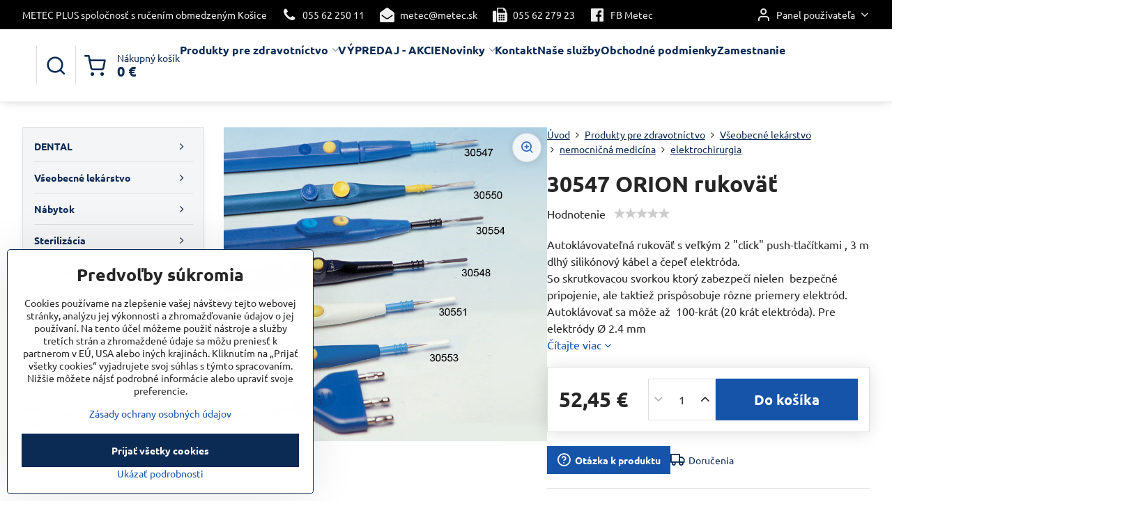

--- FILE ---
content_type: text/html; charset=UTF-8
request_url: https://www.metec.sk/p/883/30547-orion-rukovaet
body_size: 30223
content:

<!DOCTYPE html>
<html  data-lang-code="sk" lang="sk" class="no-js s1-hasHeader2 s1-hasFixedMenu" data-lssid="faf4ff02c141">
    <head>
        <meta charset="utf-8">
        		<title>30547 ORION rukoväť</title>
        		<meta name="viewport" content="width=device-width, initial-scale=1" />
		         
<script data-privacy-group="script">
var FloxSettings = {
'cartItems': {},'cartProducts': {},'cartType': "slider",'loginType': "slider",'regformType': "slider",'langVer': "" 
}; 
 
</script>
<script data-privacy-group="script">
FloxSettings.img_size = { 'min': "50x50",'small': "120x120",'medium': "440x440",'large': "800x800",'max': "1600x1600",'product_antn': "440x440",'product_detail': "800x800" };
</script>
    <template id="privacy_iframe_info">
    <div class="floxIframeBlockedInfo" data-func-text="Funkčné" data-analytic-text="Analytické" data-ad-text="Marketingové" data-nosnippet="1">
    <div class="floxIframeBlockedInfo__common">
        <div class="likeH3">Externý obsah je blokovaný Voľbami súkromia</div>
        <p>Prajete si načítať externý obsah?</p>
    </div>
    <div class="floxIframeBlockedInfo__youtube">
        <div class="likeH3">Videá Youtube sú blokované Voľbami súkromia</div>
        <p>Prajete si načítať Youtube video?</p>
    </div>
    <div class="floxIframeBlockedInfo__buttons">
        <button class="button floxIframeBlockedInfo__once">Povoliť tentokrát</button>
        <button class="button floxIframeBlockedInfo__always" >Povoliť a zapamätať - súhlas s druhom cookie: </button>
    </div>
    <a class="floxIframeBlockedLink__common" href=""><i class="fa fa-external-link"></i> Otvoriť obsah v novom okne</a>
    <a class="floxIframeBlockedLink__youtube" href=""><i class="fa fa-external-link"></i> Otvoriť video v novom okne</a>
</div>
</template>
<script type="text/javascript" data-privacy-group="script">
FloxSettings.options={},FloxSettings.options.MANDATORY=1,FloxSettings.options.FUNC=2,FloxSettings.options.ANALYTIC=4,FloxSettings.options.AD=8;
FloxSettings.options.fullConsent=3;FloxSettings.options.maxConsent=15;FloxSettings.options.consent=0,localStorage.getItem("floxConsent")&&(FloxSettings.options.consent=parseInt(localStorage.getItem("floxConsent")));FloxSettings.options.sync=1;FloxSettings.google_consent2_options={},FloxSettings.google_consent2_options.AD_DATA=1,FloxSettings.google_consent2_options.AD_PERSON=2;FloxSettings.google_consent2_options.consent = -2;const privacyIsYoutubeUrl=function(e){return e.includes("youtube.com/embed")||e.includes("youtube-nocookie.com/embed")},privacyIsGMapsUrl=function(e){return e.includes("google.com/maps/embed")||/maps\.google\.[a-z]{2,3}\/maps/i.test(e)},privacyGetPrivacyGroup=function(e){var t="";if(e.getAttribute("data-privacy-group")?t=e.getAttribute("data-privacy-group"):e.closest("*[data-privacy-group]")&&(t=e.closest("*[data-privacy-group]").getAttribute("data-privacy-group")),"IFRAME"===e.tagName){let r=e.src||"";privacyIsYoutubeUrl(r)&&(e.setAttribute("data-privacy-group","func"),t="func"),privacyIsGMapsUrl(r)&&(e.setAttribute("data-privacy-group","func"),t="func")}return"regular"===t&&(t="script"),t},privacyBlockScriptNode=function(e){e.type="javascript/blocked";let t=function(r){"javascript/blocked"===e.getAttribute("type")&&r.preventDefault(),e.removeEventListener("beforescriptexecute",t)};e.addEventListener("beforescriptexecute",t)},privacyHandleScriptTag=function(e){let t=privacyGetPrivacyGroup(e);if(t){if("script"===t)return;"mandatory"===t||"func"===t&&FloxSettings.options.consent&FloxSettings.options.FUNC||"analytic"===t&&FloxSettings.options.consent&FloxSettings.options.ANALYTIC||"ad"===t&&FloxSettings.options.consent&FloxSettings.options.AD||privacyBlockScriptNode(e)}else FloxSettings.options.allow_unclassified||privacyBlockScriptNode(e)},privacyShowPlaceholder=function(e){let t=privacyGetPrivacyGroup(e);var r=document.querySelector("#privacy_iframe_info").content.cloneNode(!0),i=r.querySelector(".floxIframeBlockedInfo__always");i.textContent=i.textContent+r.firstElementChild.getAttribute("data-"+t+"-text"),r.firstElementChild.setAttribute("data-"+t,"1"),r.firstElementChild.removeAttribute("data-func-text"),r.firstElementChild.removeAttribute("data-analytic-text"),r.firstElementChild.removeAttribute("data-ad-text");let o=e.parentNode.classList.contains("blockYoutube");if(e.style.height){let a=e.style.height,c=e.style.width;e.setAttribute("data-privacy-style-height",a),r.firstElementChild.style.setProperty("--iframe-h",a),r.firstElementChild.style.setProperty("--iframe-w",c),e.style.height="0"}else if(e.getAttribute("height")){let n=e.getAttribute("height").replace("px",""),l=e.getAttribute("width").replace("px","");e.setAttribute("data-privacy-height",n),n.includes("%")?r.firstElementChild.style.setProperty("--iframe-h",n):r.firstElementChild.style.setProperty("--iframe-h",n+"px"),l.includes("%")?r.firstElementChild.style.setProperty("--iframe-w",l):r.firstElementChild.style.setProperty("--iframe-w",l+"px"),e.setAttribute("height",0)}else if(o&&e.parentNode.style.maxHeight){let s=e.parentNode.style.maxHeight,p=e.parentNode.style.maxWidth;r.firstElementChild.style.setProperty("--iframe-h",s),r.firstElementChild.style.setProperty("--iframe-w",p)}let u=e.getAttribute("data-privacy-src")||"";privacyIsYoutubeUrl(u)?(r.querySelector(".floxIframeBlockedInfo__common").remove(),r.querySelector(".floxIframeBlockedLink__common").remove(),r.querySelector(".floxIframeBlockedLink__youtube").setAttribute("href",u.replace("/embed/","/watch?v="))):u?(r.querySelector(".floxIframeBlockedInfo__youtube").remove(),r.querySelector(".floxIframeBlockedLink__youtube").remove(),r.querySelector(".floxIframeBlockedLink__common").setAttribute("href",u)):(r.querySelector(".floxIframeBlockedInfo__once").remove(),r.querySelector(".floxIframeBlockedInfo__youtube").remove(),r.querySelector(".floxIframeBlockedLink__youtube").remove(),r.querySelector(".floxIframeBlockedLink__common").remove(),r.querySelector(".floxIframeBlockedInfo__always").classList.add("floxIframeBlockedInfo__always--reload")),e.parentNode.insertBefore(r,e.nextSibling),o&&e.parentNode.classList.add("blockYoutube--blocked")},privacyHidePlaceholderIframe=function(e){var t=e.nextElementSibling;if(t&&t.classList.contains("floxIframeBlockedInfo")){let r=e.parentNode.classList.contains("blockYoutube");r&&e.parentNode.classList.remove("blockYoutube--blocked"),e.getAttribute("data-privacy-style-height")?e.style.height=e.getAttribute("data-privacy-style-height"):e.getAttribute("data-privacy-height")?e.setAttribute("height",e.getAttribute("data-privacy-height")):e.classList.contains("invisible")&&e.classList.remove("invisible"),t.remove()}},privacyBlockIframeNode=function(e){var t=e.src||"";""===t&&e.getAttribute("data-src")&&(t=e.getAttribute("data-src")),e.setAttribute("data-privacy-src",t),e.removeAttribute("src"),!e.classList.contains("floxNoPrivacyPlaceholder")&&(!e.style.width||parseInt(e.style.width)>200)&&(!e.getAttribute("width")||parseInt(e.getAttribute("width"))>200)&&(!e.style.height||parseInt(e.style.height)>200)&&(!e.getAttribute("height")||parseInt(e.getAttribute("height"))>200)&&(!e.style.display||"none"!==e.style.display)&&(!e.style.visibility||"hidden"!==e.style.visibility)&&privacyShowPlaceholder(e)},privacyHandleIframeTag=function(e){let t=privacyGetPrivacyGroup(e);if(t){if("script"===t||"mandatory"===t)return;if("func"===t&&FloxSettings.options.consent&FloxSettings.options.FUNC)return;if("analytic"===t&&FloxSettings.options.consent&FloxSettings.options.ANALYTIC||"ad"===t&&FloxSettings.options.consent&FloxSettings.options.AD)return;privacyBlockIframeNode(e)}else{if(FloxSettings.options.allow_unclassified)return;privacyBlockIframeNode(e)}},privacyHandleYoutubeGalleryItem=function(e){if(!(FloxSettings.options.consent&FloxSettings.options.FUNC)){var t=e.closest(".gallery").getAttribute("data-preview-height"),r=e.getElementsByTagName("img")[0],i=r.getAttribute("src").replace(t+"/"+t,"800/800");r.classList.contains("flox-lazy-load")&&(i=r.getAttribute("data-src").replace(t+"/"+t,"800/800")),e.setAttribute("data-href",e.getAttribute("href")),e.setAttribute("href",i),e.classList.replace("ytb","ytbNoConsent")}},privacyBlockPrivacyElementNode=function(e){e.classList.contains("floxPrivacyPlaceholder")?(privacyShowPlaceholder(e),e.classList.add("invisible")):e.style.display="none"},privacyHandlePrivacyElementNodes=function(e){let t=privacyGetPrivacyGroup(e);if(t){if("script"===t||"mandatory"===t)return;if("func"===t&&FloxSettings.options.consent&FloxSettings.options.FUNC)return;if("analytic"===t&&FloxSettings.options.consent&FloxSettings.options.ANALYTIC||"ad"===t&&FloxSettings.options.consent&FloxSettings.options.AD)return;privacyBlockPrivacyElementNode(e)}else{if(FloxSettings.options.allow_unclassified)return;privacyBlockPrivacyElementNode(e)}};function privacyLoadScriptAgain(e){var t=document.getElementsByTagName("head")[0],r=document.createElement("script");r.src=e.getAttribute("src"),t.appendChild(r),e.parentElement.removeChild(e)}function privacyExecuteScriptAgain(e){var t=document.getElementsByTagName("head")[0],r=document.createElement("script");r.textContent=e.textContent,t.appendChild(r),e.parentElement.removeChild(e)}function privacyEnableScripts(){document.querySelectorAll('script[type="javascript/blocked"]').forEach(e=>{let t=privacyGetPrivacyGroup(e);(FloxSettings.options.consent&FloxSettings.options.ANALYTIC&&t.includes("analytic")||FloxSettings.options.consent&FloxSettings.options.AD&&t.includes("ad")||FloxSettings.options.consent&FloxSettings.options.FUNC&&t.includes("func"))&&(e.getAttribute("src")?privacyLoadScriptAgain(e):privacyExecuteScriptAgain(e))})}function privacyEnableIframes(){document.querySelectorAll("iframe[data-privacy-src]").forEach(e=>{let t=privacyGetPrivacyGroup(e);if(!(FloxSettings.options.consent&FloxSettings.options.ANALYTIC&&t.includes("analytic")||FloxSettings.options.consent&FloxSettings.options.AD&&t.includes("ad")||FloxSettings.options.consent&FloxSettings.options.FUNC&&t.includes("func")))return;privacyHidePlaceholderIframe(e);let r=e.getAttribute("data-privacy-src");e.setAttribute("src",r),e.removeAttribute("data-privacy-src")})}function privacyEnableYoutubeGalleryItems(){FloxSettings.options.consent&FloxSettings.options.FUNC&&(document.querySelectorAll(".ytbNoConsent").forEach(e=>{e.setAttribute("href",e.getAttribute("data-href")),e.classList.replace("ytbNoConsent","ytb")}),"function"==typeof initGalleryPlugin&&initGalleryPlugin())}function privacyEnableBlockedContent(e,t){document.querySelectorAll(".floxCaptchaCont").length&&(e&FloxSettings.options.FUNC)!=(t&FloxSettings.options.FUNC)?window.location.reload():(privacyEnableScripts(),privacyEnableIframes(),privacyEnableYoutubeGalleryItems(),"function"==typeof FloxSettings.privacyEnableScriptsCustom&&FloxSettings.privacyEnableScriptsCustom())}
function privacyUpdateConsent(){ if(FloxSettings.sklik&&FloxSettings.sklik.active){var e={rtgId:FloxSettings.sklik.seznam_retargeting_id,consent:FloxSettings.options.consent&&FloxSettings.options.consent&FloxSettings.options.ANALYTIC?1:0};"category"===FloxSettings.sklik.pageType?(e.category=FloxSettings.sklik.category,e.pageType=FloxSettings.sklik.pageType):"offerdetail"===FloxSettings.sklik.pagetype&&(e.itemId=FloxSettings.sklik.itemId,e.pageType=FloxSettings.sklik.pageType),window.rc&&window.rc.retargetingHit&&window.rc.retargetingHit(e)}"function"==typeof loadCartFromLS&&"function"==typeof saveCartToLS&&(loadCartFromLS(),saveCartToLS());}
const observer=new MutationObserver(e=>{e.forEach(({addedNodes:e})=>{e.forEach(e=>{if(FloxSettings.options.consent!==FloxSettings.options.maxConsent){if(1===e.nodeType&&"SCRIPT"===e.tagName)return privacyHandleScriptTag(e);if(1===e.nodeType&&"IFRAME"===e.tagName)return privacyHandleIframeTag(e);if(1===e.nodeType&&"A"===e.tagName&&e.classList.contains("ytb"))return privacyHandleYoutubeGalleryItem(e);if(1===e.nodeType&&"SCRIPT"!==e.tagName&&"IFRAME"!==e.tagName&&e.classList.contains("floxPrivacyElement"))return privacyHandlePrivacyElementNodes(e)}1===e.nodeType&&(e.classList.contains("mainPrivacyModal")||e.classList.contains("mainPrivacyBar"))&&(FloxSettings.options.consent>0&&!FloxSettings.options.forceShow&&-1!==FloxSettings.google_consent2_options.consent?e.style.display="none":FloxSettings.options.consent>0&&-1===FloxSettings.google_consent2_options.consent?e.classList.add("hideBWConsentOptions"):-1!==FloxSettings.google_consent2_options.consent&&e.classList.add("hideGC2ConsentOptions"))})})});observer.observe(document.documentElement,{childList:!0,subtree:!0}),document.addEventListener("DOMContentLoaded",function(){observer.disconnect()});const createElementBackup=document.createElement;document.createElement=function(...e){if("script"!==e[0].toLowerCase())return createElementBackup.bind(document)(...e);let n=createElementBackup.bind(document)(...e);return n.setAttribute("data-privacy-group","script"),n};
</script>

<meta name="referrer" content="no-referrer-when-downgrade">


<link rel="canonical" href="https://www.metec.sk/p/883/30547-orion-rukovaet">
    

<meta property="og:title" content="30547 ORION rukoväť">

<meta property="og:url" content="https://www.metec.sk/p/883/30547-orion-rukovaet">
<meta property="og:description" content="">

<meta name="twitter:card" content="summary_large_image">
<meta name="twitter:title" content="30547 ORION rukoväť">
<meta name="twitter:description" content="">

    <meta property="og:locale" content="sk_SK">

        <meta property="og:type" content="product">
    <meta property="og:image" content="https://www.metec.sk/resize/e/1200/630/files/gima/chirurgia/30554b.jpg">  
    <meta name="twitter:image" content="https://www.metec.sk/resize/e/1200/630/files/gima/chirurgia/30554b.jpg">
    <link href="https://www.metec.sk/resize/e/440/440/files/gima/chirurgia/30554b.jpg" rel="previewimage">
<script data-privacy-group="script" type="application/ld+json">
{
    "@context": "https://schema.org",
    "@type": "WebPage",
    "name": "30547 ORION rukoväť",
    "description": "",
    "image": "https://www.metec.sk/resize/e/440/440/files/gima/chirurgia/30554b.jpg"}
</script>

<link rel="dns-prefetch" href="https://www.biznisweb.sk">
<link rel="preconnect" href="https://www.biznisweb.sk/" crossorigin>
<style type="text/css">
    

@font-face {
  font-family: 'Ubuntu';
  font-style: normal;
  font-display: swap;
  font-weight: 400;
  src: local(''),
       url('https://www.biznisweb.sk/templates/bw-fonts/ubuntu-v20-latin-ext_latin-regular.woff2') format('woff2'),
       url('https://www.biznisweb.sk/templates/bw-fonts/ubuntu-v20-latin-ext_latin-regular.woff') format('woff');
}


@font-face {
  font-family: 'Ubuntu';
  font-style: normal;
  font-display: swap;
  font-weight: 700;
  src: local(''),
       url('https://www.biznisweb.sk/templates/bw-fonts/ubuntu-v20-latin-ext_latin-700.woff2') format('woff2'),
       url('https://www.biznisweb.sk/templates/bw-fonts/ubuntu-v20-latin-ext_latin-700.woff') format('woff');
}
</style>

<link rel="preload" href="/erp-templates/skins/flat/universal/fonts/fontawesome-webfont.woff2" as="font" type="font/woff2" crossorigin>
<link href="/erp-templates/260119150452/universal.css" rel="stylesheet" type="text/css" media="all">  




<script data-privacy-group="mandatory">
    FloxSettings.trackerData = {
                    'cartIds': []
            };
    </script> 

		<script data-privacy-group="script">
			FloxSettings.cartType = "same_page";
			FloxSettings.loginType = "custom";
			FloxSettings.regformType = "custom";
		</script>
												<style>
			:root {
				--s1-accentTransparent: #1654A917;
				--s1-accentComplement: #fff;
				--s1-maccentComplement: #fff;
				--s1-menuBgComplementTransparent: #000b;
				--s1-menuBgComplementTransparent2: #0002;
				--s1-menuBgComplement: #000;
				--s1-accentDark: #0b2a54;
			}
		</style>

		</head>
<body class="s1-pt-product ">
    
    <noscript class="noprint">
        <div id="noscript">
            Javascript není prohlížečem podporován nebo je vypnutý. Pro zobrazení stránky tak, jak byla zamýšlena, použijte prohlížeč s podporou JavaScript.
            <br>Pomoc: <a href="https://www.enable-javascript.com/" target="_blank">Enable-Javascript.com</a>.
        </div>
    </noscript>
    
    <div class="oCont remodal-bg">
																								
						

	
	<section class="s1-headerTop s1-headerTop-style2 noprint">
		<div class="s1-cont flex ai-c">
							<div class="s1-headerTop-left">
					                        <div id="box-id-top_header_left" class="pagebox">
                                                        	<nav class="s1-topNav">
		<ul class="s1-topNav-items">
																				<li class="s1-topNav-item ">
						<a class="s1-topNav-link " href="#" >
														<span class="s1-topNav-linkText">METEC PLUS spoločnosť s ručením obmedzeným Košice</span>
						</a>
					</li>
																								<li class="s1-topNav-item ">
						<a class="s1-topNav-link " href="tel:0556225011" >
															        
    <i class="navIcon fa fa-phone fa-fw imgIcon50"></i>
    
														<span class="s1-topNav-linkText">055 62 250 11</span>
						</a>
					</li>
																								<li class="s1-topNav-item ">
						<a class="s1-topNav-link " href="mailto:metec@metec.sk" >
															        
    <i class="navIcon fa fa-envelope-open fa-fw imgIcon50"></i>
    
														<span class="s1-topNav-linkText">metec@metec.sk</span>
						</a>
					</li>
																								<li class="s1-topNav-item ">
						<a class="s1-topNav-link " href="#" >
															        
    <i class="navIcon fa fa-fax fa-fw imgIcon50"></i>
    
														<span class="s1-topNav-linkText">055 62 279 23</span>
						</a>
					</li>
																								<li class="s1-topNav-item ">
						<a class="s1-topNav-link " href="https://www.facebook.com/373172576097909" >
															        
    <i class="navIcon fa fa-facebook-official fa-fw imgIcon50"></i>
    
														<span class="s1-topNav-linkText">FB Metec</span>
						</a>
					</li>
									</ul>
	</nav>

                             
            </div> 
    
				</div>
										<div class="s1-headerTop-right flex ml-a">
											<div class="s1-dropDown s1-loginDropdown">
	<a href="/e/login" class="s1-dropDown-toggler">
		<i class="s1-icon s1-icon-user s1-dropDown-icon" aria-hidden="true"></i>
		<span class="s1-dropDown-title">Panel používateľa</span>
		<i class="fa fa-angle-down s1-dropDown-arrow"></i>
	</a>
	<ul class="s1-dropDown-items">
				<li class="s1-dropDown-item">
			<a class="s1-dropDown-link" href="/e/login" data-remodal-target="s1-acc">
				<i class="s1-icon s1-icon-log-in s1-dropDown-icon"></i>
				<span class="s1-dropDown-title">Prihlásiť sa</span>
			</a>
		</li>
						<li class="s1-dropDown-item">
			<a class="s1-dropDown-link" href="/e/account/register">
				<i class="s1-icon s1-icon-user-plus s1-dropDown-icon"></i>
				<span class="s1-dropDown-title">Registrácia</span>
			</a>
		</li>
    		</ul>
</div>

														</div>
					</div>
	</section>
<header class="s1-header s1-header-style2  noprint">
	<section class="s1-header-cont s1-cont flex">
		<div class="s1-header-logo">
							<a class="s1-imglogo" href="/"><img src="/files/s1-sablona/logo-2023.jpg" alt="Logo"></a>
					</div>
		<div class="s1-header-actions flex">
						<div class="s1-header-search">
				<!-- search activator -->
				<div class="s1-header-action ">
					<a href="/e/search" title="Hľadať" class="s1-header-actionLink s1-searchActivatorJS"><i class="s1-icon s1-icon-search"></i></a>
				</div>
					<form action="/e/search" method="get" class="siteSearchForm s1-topSearch-form">
		<div class="siteSearchCont s1-topSearch">
			<label class="s1-siteSearch-label flex">
				<i class="s1-icon s1-icon-search rm-hide"></i>
				<input data-pages="Stránky" data-products="Produkty" data-categories="Kategórie" data-news="Novinky" data-brands="Výrobca" class="siteSearchInput" id="s1-small-search" placeholder="Vyhľadávanie" name="word" type="text" value="">
				<button class="button" type="submit">Hľadať</button>
			</label>
		</div>
	</form>

			</div>
			
												<!-- cart -->
			<div class="s1-headerCart-outer">
				            
    		<div class="s1-header-action s1-headerCart">
			<a class="s1-header-actionLink smallCart" href="/e/cart/index" title="Nákupný košík">
				<i class="s1-icon s1-icon-shopping-cart"></i>
				<span class="smallCartItems buttonCartInvisible invisible">0</span>
				<div class="s1-scText rl-hide">
					<span class="s1-scTitle">Nákupný košík</span>
					<span class="smallCartTotal smallCartPrice" data-pieces="0">0 €</span>
				</div>
			</a>
			<div id="s1-customSmallCartCont" class="s1-smallCart-wrapper"></div>
		</div>
    
			</div>
			<!-- menu -->
						<div class="s1-header-action l-hide">
				<button aria-label="Menu" class="s1-header-actionLink s1-menuActivatorJS"><i class="s1-icon s1-icon-menu"></i></button>
			</div>
					</div>
	</section>
		<div class="s1-menu-section ">
					<div class="s1-menu-overlay s1-menuActivatorJS l-hide"></div>
			<div class="s1-menu-wrapper">
				<div class="s1-menu-header l-hide">
					Menu
					<span class="s1-menuClose s1-menuActivatorJS">✕</span>
				</div>
				<div class="s1-menu-cont s1-cont">
											                        <div id="box-id-flox_main_menu" class="pagebox">
                                                        																					<nav class="s1-menu s1-menu-left ">
						<ul class="s1-menu-items">
														
																																																																																																
											<li class="s1-menu-item  hasSubmenu s1-sub-dropdown submenuVisible">
							<a class="s1-menu-link select" href="/c/produkty-zdravotnicke">
																<span>Produkty pre zdravotníctvo</span>
								<i class="s1-menuChevron fa fa-angle-right"></i>							</a>
															<ul class="s1-submenu-items level-1">
								<li class="s1-submenu-item level-1  hasSubmenu  ">
															<a href="/c/produkty-zdravotnicke/dental" class="s1-submenu-link ">
						<span>DENTAL</span>
						<i class="s1-menuChevron fa fa-angle-right "></i>					</a>
																		     
                                        														<ul class="s1-submenu-items level-2">
								<li class="s1-submenu-item level-2  hasSubmenu  ">
															<a href="/c/produkty-zdravotnicke/dental/zubne-supravy-kavo-zubne-supravy-anthos" class="s1-submenu-link ">
						<span>zubné súpravy </span>
						<i class="s1-menuChevron fa fa-angle-right "></i>					</a>
																		     
                                        														<ul class="s1-submenu-items level-3">
								<li class="s1-submenu-item level-3    ">
															<a href="/c/produkty-zdravotnicke/dental/zubne-supravy-kavo-zubne-supravy-anthos/zubne-supravy-antos" class="s1-submenu-link ">
						<span>zubné súpravy ANTHOS</span>
											</a>
									</li>
								<li class="s1-submenu-item level-3    ">
															<a href="/c/produkty-zdravotnicke/dental/zubne-supravy-kavo-zubne-supravy-anthos/zubne-supravy-diplomat" class="s1-submenu-link ">
						<span>zubné súpravy DIPLOMAT</span>
											</a>
									</li>
											</ul>
		    
															</li>
								<li class="s1-submenu-item level-2  hasSubmenu  ">
															<a href="/c/produkty-zdravotnicke/dental/myray-rtg-panoramaticke-rtg-myray" class="s1-submenu-link ">
						<span>RTG     </span>
						<i class="s1-menuChevron fa fa-angle-right "></i>					</a>
																		     
                                        														<ul class="s1-submenu-items level-3">
								<li class="s1-submenu-item level-3    ">
															<a href="/c/produkty-zdravotnicke/dental/myray-rtg-panoramaticke-rtg-myray/spotrebny-material-k-rtg" class="s1-submenu-link ">
						<span>spotrebný materiál k RTG</span>
											</a>
									</li>
								<li class="s1-submenu-item level-3    ">
															<a href="/c/produkty-zdravotnicke/dental/myray-rtg-panoramaticke-rtg-myray/rtg-rvg-a-kamery" class="s1-submenu-link ">
						<span>RTG RVG a kamery</span>
											</a>
									</li>
								<li class="s1-submenu-item level-3    ">
															<a href="/c/produkty-zdravotnicke/dental/myray-rtg-panoramaticke-rtg-myray/panoramaticke-2d-a-3d-rtg" class="s1-submenu-link ">
						<span>Panoramatické 2D a 3D RTG </span>
											</a>
									</li>
											</ul>
		    
															</li>
								<li class="s1-submenu-item level-2    ">
															<a href="/c/produkty-zdravotnicke/dental/dentalne-kompresory" class="s1-submenu-link ">
						<span>Dentálne kompresory</span>
											</a>
									</li>
								<li class="s1-submenu-item level-2    ">
															<a href="/c/produkty-zdravotnicke/dental/dentalne-stomatologicke-mikroskopy" class="s1-submenu-link ">
						<span>Dentálne mikroskopy</span>
											</a>
									</li>
								<li class="s1-submenu-item level-2  hasSubmenu  ">
															<a href="/c/produkty-zdravotnicke/dental/dentalne-pristroje" class="s1-submenu-link ">
						<span>Dentálne prístroje, nástroje </span>
						<i class="s1-menuChevron fa fa-angle-right "></i>					</a>
																		     
                                        														<ul class="s1-submenu-items level-3">
								<li class="s1-submenu-item level-3    ">
															<a href="/c/produkty-zdravotnicke/dental/dentalne-pristroje/naradie" class="s1-submenu-link ">
						<span>KaVo turbínky, násadce, hlavičky, mikromotory</span>
											</a>
									</li>
								<li class="s1-submenu-item level-3    ">
															<a href="/c/produkty-zdravotnicke/dental/dentalne-pristroje/dentalne-instrumenty" class="s1-submenu-link ">
						<span>Dentálne inštrumenty</span>
											</a>
									</li>
								<li class="s1-submenu-item level-3    ">
															<a href="/c/produkty-zdravotnicke/dental/dentalne-pristroje/diagnodentpen" class="s1-submenu-link ">
						<span>Dentálna diagnostika</span>
											</a>
									</li>
								<li class="s1-submenu-item level-3    ">
															<a href="/c/produkty-zdravotnicke/dental/dentalne-pristroje/chirana-turbinky-nasadce-hlavicky-mikromotory" class="s1-submenu-link ">
						<span>Chirana turbínky, násadce, hlavičky, mikromotory, </span>
											</a>
									</li>
								<li class="s1-submenu-item level-3    ">
															<a href="/c/produkty-zdravotnicke/dental/dentalne-pristroje/bien-air-turbinky-nasadce-mikromotory" class="s1-submenu-link ">
						<span>Bien Air turbínky, násadce, mikromotory</span>
											</a>
									</li>
								<li class="s1-submenu-item level-3    ">
															<a href="/c/produkty-zdravotnicke/dental/dentalne-pristroje/chirurgia" class="s1-submenu-link ">
						<span>Chirurgia</span>
											</a>
									</li>
								<li class="s1-submenu-item level-3    ">
															<a href="/c/produkty-zdravotnicke/dental/dentalne-pristroje/odstranovace-zubneho-kamena" class="s1-submenu-link ">
						<span>Odstraňovače zubného kameňa </span>
											</a>
									</li>
								<li class="s1-submenu-item level-3    ">
															<a href="/c/produkty-zdravotnicke/dental/dentalne-pristroje/iled-polymerizacna-lampa" class="s1-submenu-link ">
						<span>Polymerizačné, bieliace lampy a prophylaxia</span>
											</a>
									</li>
								<li class="s1-submenu-item level-3    ">
															<a href="/c/produkty-zdravotnicke/dental/dentalne-pristroje/svietidla-nad-zubne-supravy" class="s1-submenu-link ">
						<span>Svietidlá nad zubné súpravy</span>
											</a>
									</li>
								<li class="s1-submenu-item level-3    ">
															<a href="/c/produkty-zdravotnicke/dental/dentalne-pristroje/amalgamatory" class="s1-submenu-link ">
						<span>Amalgamátory a mixéry</span>
											</a>
									</li>
								<li class="s1-submenu-item level-3    ">
															<a href="/c/produkty-zdravotnicke/dental/dentalne-pristroje/separatory-amalgamu" class="s1-submenu-link ">
						<span>Separátory amalgámu</span>
											</a>
									</li>
								<li class="s1-submenu-item level-3    ">
															<a href="/c/produkty-zdravotnicke/dental/dentalne-pristroje/ostatne-dentalne-pristroje" class="s1-submenu-link ">
						<span>Ostatné dentálne prístroje</span>
											</a>
									</li>
								<li class="s1-submenu-item level-3    ">
															<a href="/c/produkty-zdravotnicke/dental/dentalne-pristroje/lacne-turbinky-a-nasadce" class="s1-submenu-link ">
						<span>Lacné turbínky a násadce</span>
											</a>
									</li>
											</ul>
		    
															</li>
								<li class="s1-submenu-item level-2  hasSubmenu  ">
															<a href="/c/produkty-zdravotnicke/dental/spotrebny-tovar" class="s1-submenu-link ">
						<span>spotrebný tovar</span>
						<i class="s1-menuChevron fa fa-angle-right "></i>					</a>
																		     
                                        														<ul class="s1-submenu-items level-3">
								<li class="s1-submenu-item level-3    ">
															<a href="/c/produkty-zdravotnicke/dental/spotrebny-tovar/hygiena-a-dezinfekcia" class="s1-submenu-link ">
						<span>hygiena a dezinfekcia</span>
											</a>
									</li>
								<li class="s1-submenu-item level-3    ">
															<a href="/c/produkty-zdravotnicke/dental/spotrebny-tovar/chirurgicky-sici-material" class="s1-submenu-link ">
						<span>Chirurgický šicí materiál </span>
											</a>
									</li>
											</ul>
		    
															</li>
								<li class="s1-submenu-item level-2    ">
															<a href="/c/produkty-zdravotnicke/dental/nabytok-do-stomatologickej-ambulancie" class="s1-submenu-link ">
						<span>nábytok do ambulancie</span>
											</a>
									</li>
								<li class="s1-submenu-item level-2  hasSubmenu  ">
															<a href="/c/produkty-zdravotnicke/dental/dentalne-laboratoria" class="s1-submenu-link ">
						<span>dentálne laboratória</span>
						<i class="s1-menuChevron fa fa-angle-right "></i>					</a>
																		     
                                        														<ul class="s1-submenu-items level-3">
								<li class="s1-submenu-item level-3    ">
															<a href="/c/produkty-zdravotnicke/dental/dentalne-laboratoria/spotrebny-tovar" class="s1-submenu-link ">
						<span>spotrebný tovar</span>
											</a>
									</li>
								<li class="s1-submenu-item level-3    ">
															<a href="/c/produkty-zdravotnicke/dental/dentalne-laboratoria/laboratorne-stoly" class="s1-submenu-link ">
						<span>laboratórne stoly</span>
											</a>
									</li>
								<li class="s1-submenu-item level-3    ">
															<a href="/c/produkty-zdravotnicke/dental/dentalne-laboratoria/laboratorne-motory" class="s1-submenu-link ">
						<span>Laboratórne motory</span>
											</a>
									</li>
								<li class="s1-submenu-item level-3    ">
															<a href="/c/produkty-zdravotnicke/dental/dentalne-laboratoria/odlievacie-pristroje-a-vypalovacie-pece" class="s1-submenu-link ">
						<span>Odlievacie prístroje a vypaľovacie pece</span>
											</a>
									</li>
								<li class="s1-submenu-item level-3    ">
															<a href="/c/produkty-zdravotnicke/dental/dentalne-laboratoria/orezavace-sadry" class="s1-submenu-link ">
						<span>orezávače sádry</span>
											</a>
									</li>
								<li class="s1-submenu-item level-3    ">
															<a href="/c/produkty-zdravotnicke/dental/dentalne-laboratoria/pieskovace" class="s1-submenu-link ">
						<span>Pieskovače a odsávacie boxy</span>
											</a>
									</li>
								<li class="s1-submenu-item level-3    ">
															<a href="/c/produkty-zdravotnicke/dental/dentalne-laboratoria/vakuove-miesacky" class="s1-submenu-link ">
						<span>vákuové miešačky a vibrátory</span>
											</a>
									</li>
								<li class="s1-submenu-item level-3    ">
															<a href="/c/produkty-zdravotnicke/dental/dentalne-laboratoria/polirovacie-motory-a-boxy" class="s1-submenu-link ">
						<span>Polírovacie motory a boxy</span>
											</a>
									</li>
								<li class="s1-submenu-item level-3    ">
															<a href="/c/produkty-zdravotnicke/dental/dentalne-laboratoria/horaky-a-tavicky" class="s1-submenu-link ">
						<span>horáky a tavičky </span>
											</a>
									</li>
								<li class="s1-submenu-item level-3    ">
															<a href="/c/produkty-zdravotnicke/dental/dentalne-laboratoria/zvaecsovacie-lampy" class="s1-submenu-link ">
						<span>Zväčšovacie lampy</span>
											</a>
									</li>
											</ul>
		    
															</li>
											</ul>
		    
															</li>
								<li class="s1-submenu-item level-1  hasSubmenu submenuVisible ">
															<a href="/c/produkty-zdravotnicke/vseobecne-lekarstvo" class="s1-submenu-link select">
						<span>Všeobecné lekárstvo</span>
						<i class="s1-menuChevron fa fa-angle-right "></i>					</a>
																		     
                                        														<ul class="s1-submenu-items level-2">
								<li class="s1-submenu-item level-2  hasSubmenu  ">
															<a href="/c/produkty-zdravotnicke/vseobecne-lekarstvo/lekarske-pristroje" class="s1-submenu-link ">
						<span>diagnostika  </span>
						<i class="s1-menuChevron fa fa-angle-right "></i>					</a>
																		     
                                        														<ul class="s1-submenu-items level-3">
								<li class="s1-submenu-item level-3    ">
															<a href="/c/produkty-zdravotnicke/vseobecne-lekarstvo/lekarske-pristroje/diagnosticke-pomocky" class="s1-submenu-link ">
						<span>diagnostické pomôcky</span>
											</a>
									</li>
								<li class="s1-submenu-item level-3    ">
															<a href="/c/produkty-zdravotnicke/vseobecne-lekarstvo/lekarske-pristroje/ekg-pristroje-ergometria" class="s1-submenu-link ">
						<span>EKG prístroje a ergometria </span>
											</a>
									</li>
								<li class="s1-submenu-item level-3    ">
															<a href="/c/produkty-zdravotnicke/vseobecne-lekarstvo/lekarske-pristroje/prislusenstvo-k-ekg-pristrojom" class="s1-submenu-link ">
						<span>príslušenstvo k EKG prístrojom</span>
											</a>
									</li>
								<li class="s1-submenu-item level-3    ">
															<a href="/c/produkty-zdravotnicke/vseobecne-lekarstvo/lekarske-pristroje/defibrilatory-elektrody" class="s1-submenu-link ">
						<span>defibrilátory</span>
											</a>
									</li>
								<li class="s1-submenu-item level-3    ">
															<a href="/c/produkty-zdravotnicke/vseobecne-lekarstvo/lekarske-pristroje/spirometre" class="s1-submenu-link ">
						<span>spirometre</span>
											</a>
									</li>
								<li class="s1-submenu-item level-3    ">
															<a href="/c/produkty-zdravotnicke/vseobecne-lekarstvo/lekarske-pristroje/oximetre" class="s1-submenu-link ">
						<span>Monitory a oximetre</span>
											</a>
									</li>
								<li class="s1-submenu-item level-3    ">
															<a href="/c/produkty-zdravotnicke/vseobecne-lekarstvo/lekarske-pristroje/infuzne-davkovace" class="s1-submenu-link ">
						<span>infúzne dávkovače</span>
											</a>
									</li>
								<li class="s1-submenu-item level-3    ">
															<a href="/c/produkty-zdravotnicke/vseobecne-lekarstvo/lekarske-pristroje/cievne-dopplery" class="s1-submenu-link ">
						<span>cievné dopplery</span>
											</a>
									</li>
								<li class="s1-submenu-item level-3    ">
															<a href="/c/produkty-zdravotnicke/vseobecne-lekarstvo/lekarske-pristroje/usg-pristroje" class="s1-submenu-link ">
						<span>USG prístroje</span>
											</a>
									</li>
								<li class="s1-submenu-item level-3    ">
															<a href="/c/produkty-zdravotnicke/vseobecne-lekarstvo/lekarske-pristroje/videoprintre-a-prislusenstvo" class="s1-submenu-link ">
						<span>Videoprintre a príslušenstvo   </span>
											</a>
									</li>
								<li class="s1-submenu-item level-3    ">
															<a href="/c/produkty-zdravotnicke/vseobecne-lekarstvo/lekarske-pristroje/tlakomery-fonendoskopy" class="s1-submenu-link ">
						<span>fonendoskopy </span>
											</a>
									</li>
								<li class="s1-submenu-item level-3    ">
															<a href="/c/produkty-zdravotnicke/vseobecne-lekarstvo/lekarske-pristroje/fonendoskopy-3m-littmann" class="s1-submenu-link ">
						<span>fonendoskopy  LITTMANN</span>
											</a>
									</li>
								<li class="s1-submenu-item level-3    ">
															<a href="/c/produkty-zdravotnicke/vseobecne-lekarstvo/lekarske-pristroje/tlakomery" class="s1-submenu-link ">
						<span>tlakomery</span>
											</a>
									</li>
								<li class="s1-submenu-item level-3    ">
															<a href="/c/produkty-zdravotnicke/vseobecne-lekarstvo/lekarske-pristroje/teplomery" class="s1-submenu-link ">
						<span>teplomery</span>
											</a>
									</li>
								<li class="s1-submenu-item level-3    ">
															<a href="/c/produkty-zdravotnicke/vseobecne-lekarstvo/lekarske-pristroje/vysetrovacie-lampy" class="s1-submenu-link ">
						<span>vyšetrovacie lampy</span>
											</a>
									</li>
								<li class="s1-submenu-item level-3    ">
															<a href="/c/produkty-zdravotnicke/vseobecne-lekarstvo/lekarske-pristroje/lupy-a-celove-lampy" class="s1-submenu-link ">
						<span>lupy a čelové lampy</span>
											</a>
									</li>
								<li class="s1-submenu-item level-3    ">
															<a href="/c/produkty-zdravotnicke/vseobecne-lekarstvo/lekarske-pristroje/negatoskopy" class="s1-submenu-link ">
						<span>Negatoskopy</span>
											</a>
									</li>
								<li class="s1-submenu-item level-3    ">
															<a href="/c/produkty-zdravotnicke/vseobecne-lekarstvo/lekarske-pristroje/vahy" class="s1-submenu-link ">
						<span>váhy</span>
											</a>
									</li>
								<li class="s1-submenu-item level-3    ">
															<a href="/c/produkty-zdravotnicke/vseobecne-lekarstvo/lekarske-pristroje/doplery-a-fetal-monitory" class="s1-submenu-link ">
						<span>gynekologická diadgnostika </span>
											</a>
									</li>
								<li class="s1-submenu-item level-3    ">
															<a href="/c/produkty-zdravotnicke/vseobecne-lekarstvo/lekarske-pristroje/orl-vysetrovacie-pristroje" class="s1-submenu-link ">
						<span>ORL diagnostika </span>
											</a>
									</li>
								<li class="s1-submenu-item level-3    ">
															<a href="/c/produkty-zdravotnicke/vseobecne-lekarstvo/lekarske-pristroje/audiometre" class="s1-submenu-link ">
						<span>Audiometre</span>
											</a>
									</li>
								<li class="s1-submenu-item level-3    ">
															<a href="/c/produkty-zdravotnicke/vseobecne-lekarstvo/lekarske-pristroje/diagnosticke-testy" class="s1-submenu-link ">
						<span>diagnostické testy</span>
											</a>
									</li>
											</ul>
		    
															</li>
								<li class="s1-submenu-item level-2  hasSubmenu submenuVisible ">
															<a href="/c/produkty-zdravotnicke/vseobecne-lekarstvo/nemocnicna-medicina" class="s1-submenu-link select">
						<span>nemocničná medicína</span>
						<i class="s1-menuChevron fa fa-angle-right "></i>					</a>
																		     
                                        														<ul class="s1-submenu-items level-3">
								<li class="s1-submenu-item level-3   submenuVisible ">
															<a href="/c/produkty-zdravotnicke/vseobecne-lekarstvo/nemocnicna-medicina/elektrochirurgia" class="s1-submenu-link select">
						<span>elektrochirurgia</span>
											</a>
									</li>
								<li class="s1-submenu-item level-3    ">
															<a href="/c/produkty-zdravotnicke/vseobecne-lekarstvo/nemocnicna-medicina/chirurgicke-odsavacky" class="s1-submenu-link ">
						<span>chirurgické odsávačky</span>
											</a>
									</li>
								<li class="s1-submenu-item level-3    ">
															<a href="/c/produkty-zdravotnicke/vseobecne-lekarstvo/nemocnicna-medicina/inhalatory" class="s1-submenu-link ">
						<span>inhalátory</span>
											</a>
									</li>
								<li class="s1-submenu-item level-3    ">
															<a href="/c/produkty-zdravotnicke/vseobecne-lekarstvo/nemocnicna-medicina/tourniquety" class="s1-submenu-link ">
						<span>Tourniquety</span>
											</a>
									</li>
											</ul>
		    
															</li>
								<li class="s1-submenu-item level-2    ">
															<a href="/c/produkty-zdravotnicke/vseobecne-lekarstvo/esteticka-medicina" class="s1-submenu-link ">
						<span>estetická medicína</span>
											</a>
									</li>
								<li class="s1-submenu-item level-2  hasSubmenu  ">
															<a href="/c/produkty-zdravotnicke/vseobecne-lekarstvo/lekarske-instrumenty" class="s1-submenu-link ">
						<span>inštrumenty</span>
						<i class="s1-menuChevron fa fa-angle-right "></i>					</a>
																		     
                                        														<ul class="s1-submenu-items level-3">
								<li class="s1-submenu-item level-3    ">
															<a href="/c/produkty-zdravotnicke/vseobecne-lekarstvo/lekarske-instrumenty/chirurgicke-instrumenty" class="s1-submenu-link ">
						<span>chirurgické inštrumenty</span>
											</a>
									</li>
								<li class="s1-submenu-item level-3    ">
															<a href="/c/produkty-zdravotnicke/vseobecne-lekarstvo/lekarske-instrumenty/skalple" class="s1-submenu-link ">
						<span>chirurgické pomôcky skalple a pod.</span>
											</a>
									</li>
								<li class="s1-submenu-item level-3    ">
															<a href="/c/produkty-zdravotnicke/vseobecne-lekarstvo/lekarske-instrumenty/gynekologicke-instrumenty" class="s1-submenu-link ">
						<span>gynekologické inštrumenty</span>
											</a>
									</li>
								<li class="s1-submenu-item level-3    ">
															<a href="/c/produkty-zdravotnicke/vseobecne-lekarstvo/lekarske-instrumenty/orl-instrumenty" class="s1-submenu-link ">
						<span>ORL inštrumenty</span>
											</a>
									</li>
								<li class="s1-submenu-item level-3    ">
															<a href="/c/produkty-zdravotnicke/vseobecne-lekarstvo/lekarske-instrumenty/pinzety" class="s1-submenu-link ">
						<span>pinzety</span>
											</a>
									</li>
								<li class="s1-submenu-item level-3    ">
															<a href="/c/produkty-zdravotnicke/vseobecne-lekarstvo/lekarske-instrumenty/chirurgicke-ihelce" class="s1-submenu-link ">
						<span>chirurgické ihelce</span>
											</a>
									</li>
								<li class="s1-submenu-item level-3    ">
															<a href="/c/produkty-zdravotnicke/vseobecne-lekarstvo/lekarske-instrumenty/noznice" class="s1-submenu-link ">
						<span>pomôcky pre sestru</span>
											</a>
									</li>
								<li class="s1-submenu-item level-3    ">
															<a href="/c/produkty-zdravotnicke/vseobecne-lekarstvo/lekarske-instrumenty/nerezove-tacky-misky" class="s1-submenu-link ">
						<span>tácky,misky a pod.</span>
											</a>
									</li>
								<li class="s1-submenu-item level-3    ">
															<a href="/c/produkty-zdravotnicke/vseobecne-lekarstvo/lekarske-instrumenty/instrumenty-do-kozmetiky-a-pedikury" class="s1-submenu-link ">
						<span>inštr. do kozmetiky a pedikúry</span>
											</a>
									</li>
											</ul>
		    
															</li>
								<li class="s1-submenu-item level-2  hasSubmenu  ">
															<a href="/c/produkty-zdravotnicke/vseobecne-lekarstvo/rehabilitacia" class="s1-submenu-link ">
						<span>Rehabilitácia</span>
						<i class="s1-menuChevron fa fa-angle-right "></i>					</a>
																		     
                                        														<ul class="s1-submenu-items level-3">
								<li class="s1-submenu-item level-3    ">
															<a href="/c/produkty-zdravotnicke/vseobecne-lekarstvo/rehabilitacia/elektroliecba" class="s1-submenu-link ">
						<span>Elektroliečba</span>
											</a>
									</li>
								<li class="s1-submenu-item level-3    ">
															<a href="/c/produkty-zdravotnicke/vseobecne-lekarstvo/rehabilitacia/rehabilitacne-pomocky" class="s1-submenu-link ">
						<span>rehabilitačné pomôcky</span>
											</a>
									</li>
											</ul>
		    
															</li>
								<li class="s1-submenu-item level-2  hasSubmenu  ">
															<a href="/c/produkty-zdravotnicke/vseobecne-lekarstvo/spotrebny-tovar" class="s1-submenu-link ">
						<span>Spotrebný tovar</span>
						<i class="s1-menuChevron fa fa-angle-right "></i>					</a>
																		     
                                        														<ul class="s1-submenu-items level-3">
								<li class="s1-submenu-item level-3    ">
															<a href="/c/produkty-zdravotnicke/vseobecne-lekarstvo/spotrebny-tovar/obuv-pre-zdravotnicky-personal" class="s1-submenu-link ">
						<span>obuv pre zdravotnícky personal</span>
											</a>
									</li>
								<li class="s1-submenu-item level-3    ">
															<a href="/c/produkty-zdravotnicke/vseobecne-lekarstvo/spotrebny-tovar/oblecenie-pre-zdravotnicky-personal" class="s1-submenu-link ">
						<span>oblečenie pre zdravotnícky personál</span>
											</a>
									</li>
								<li class="s1-submenu-item level-3    ">
															<a href="/c/produkty-zdravotnicke/vseobecne-lekarstvo/spotrebny-tovar/kontajnery-na-odpad" class="s1-submenu-link ">
						<span>kontajnery na odpad</span>
											</a>
									</li>
											</ul>
		    
															</li>
								<li class="s1-submenu-item level-2  hasSubmenu  ">
															<a href="/c/produkty-zdravotnicke/vseobecne-lekarstvo/operacna-saly" class="s1-submenu-link ">
						<span>operačná sály</span>
						<i class="s1-menuChevron fa fa-angle-right "></i>					</a>
																		     
                                        														<ul class="s1-submenu-items level-3">
								<li class="s1-submenu-item level-3    ">
															<a href="/c/produkty-zdravotnicke/vseobecne-lekarstvo/operacna-saly/operacne-svietidla" class="s1-submenu-link ">
						<span>operačné svietidlá</span>
											</a>
									</li>
								<li class="s1-submenu-item level-3    ">
															<a href="/c/produkty-zdravotnicke/vseobecne-lekarstvo/operacna-saly/operacne-stoly" class="s1-submenu-link ">
						<span>operačné stoly</span>
											</a>
									</li>
								<li class="s1-submenu-item level-3    ">
															<a href="/c/produkty-zdravotnicke/vseobecne-lekarstvo/operacna-saly/skrine-na-instrumenty" class="s1-submenu-link ">
						<span>skrine na inštrumenty</span>
											</a>
									</li>
											</ul>
		    
															</li>
								<li class="s1-submenu-item level-2  hasSubmenu  ">
															<a href="/c/produkty-zdravotnicke/vseobecne-lekarstvo/opatrovatelske-zariadenia" class="s1-submenu-link ">
						<span>Opatrovateľské zariadenia</span>
						<i class="s1-menuChevron fa fa-angle-right "></i>					</a>
																		     
                                        														<ul class="s1-submenu-items level-3">
								<li class="s1-submenu-item level-3    ">
															<a href="/c/produkty-zdravotnicke/vseobecne-lekarstvo/opatrovatelske-zariadenia/opatrovatelske-postele" class="s1-submenu-link ">
						<span>opatrovateľské postele</span>
											</a>
									</li>
											</ul>
		    
															</li>
											</ul>
		    
															</li>
								<li class="s1-submenu-item level-1  hasSubmenu  ">
															<a href="/c/produkty-zdravotnicke/nabytok" class="s1-submenu-link ">
						<span>Nábytok</span>
						<i class="s1-menuChevron fa fa-angle-right "></i>					</a>
																		     
                                        														<ul class="s1-submenu-items level-2">
								<li class="s1-submenu-item level-2    ">
															<a href="/c/produkty-zdravotnicke/nabytok/vysetrovacie-lehatka" class="s1-submenu-link ">
						<span>Vyšetrovacie lehátka</span>
											</a>
									</li>
								<li class="s1-submenu-item level-2    ">
															<a href="/c/produkty-zdravotnicke/nabytok/masazne-lehatka" class="s1-submenu-link ">
						<span>Masážne lehátka</span>
											</a>
									</li>
								<li class="s1-submenu-item level-2    ">
															<a href="/c/produkty-zdravotnicke/nabytok/vystrovacie-kresla" class="s1-submenu-link ">
						<span>vyšetrovacie kreslá</span>
											</a>
									</li>
								<li class="s1-submenu-item level-2    ">
															<a href="/c/produkty-zdravotnicke/nabytok/sprchovacie-lehatka" class="s1-submenu-link ">
						<span>Sprchovacie a toaletne lehátka a stoličky</span>
											</a>
									</li>
								<li class="s1-submenu-item level-2    ">
															<a href="/c/produkty-zdravotnicke/nabytok/instrumentacne-stoliky" class="s1-submenu-link ">
						<span>Inštrumentačné stolíky</span>
											</a>
									</li>
								<li class="s1-submenu-item level-2    ">
															<a href="/c/produkty-zdravotnicke/nabytok/skrinky-na-instrumenty-a-lieky" class="s1-submenu-link ">
						<span>skrinky na inštrumenty a lieky</span>
											</a>
									</li>
								<li class="s1-submenu-item level-2    ">
															<a href="/c/produkty-zdravotnicke/nabytok/multifuncne-voziky" class="s1-submenu-link ">
						<span>Multifunkčné vozíky</span>
											</a>
									</li>
								<li class="s1-submenu-item level-2    ">
															<a href="/c/produkty-zdravotnicke/nabytok/voziky-na-pradlo" class="s1-submenu-link ">
						<span>vozíky na prádlo</span>
											</a>
									</li>
								<li class="s1-submenu-item level-2    ">
															<a href="/c/produkty-zdravotnicke/nabytok/modulove-voziky" class="s1-submenu-link ">
						<span>Modulový systém</span>
											</a>
									</li>
								<li class="s1-submenu-item level-2    ">
															<a href="/c/produkty-zdravotnicke/nabytok/infuzne-stojany" class="s1-submenu-link ">
						<span>infúzne stojany</span>
											</a>
									</li>
								<li class="s1-submenu-item level-2    ">
															<a href="/c/produkty-zdravotnicke/nabytok/paravany" class="s1-submenu-link ">
						<span>paravány</span>
											</a>
									</li>
								<li class="s1-submenu-item level-2    ">
															<a href="/c/produkty-zdravotnicke/nabytok/registracky" class="s1-submenu-link ">
						<span>Registračky</span>
											</a>
									</li>
								<li class="s1-submenu-item level-2    ">
															<a href="/c/produkty-zdravotnicke/nabytok/postele-do-nemocnic" class="s1-submenu-link ">
						<span>postele do nemocníc </span>
											</a>
									</li>
								<li class="s1-submenu-item level-2    ">
															<a href="/c/produkty-zdravotnicke/nabytok/polohovanie-pacienta" class="s1-submenu-link ">
						<span>presun a polohovanie pacienta</span>
											</a>
									</li>
								<li class="s1-submenu-item level-2    ">
															<a href="/c/produkty-zdravotnicke/nabytok/antidekubitne-matrace" class="s1-submenu-link ">
						<span>matrace a antidekubitné matrace</span>
											</a>
									</li>
								<li class="s1-submenu-item level-2    ">
															<a href="/c/produkty-zdravotnicke/nabytok/stoly" class="s1-submenu-link ">
						<span>stoly</span>
											</a>
									</li>
								<li class="s1-submenu-item level-2    ">
															<a href="/c/produkty-zdravotnicke/nabytok/stolicky" class="s1-submenu-link ">
						<span>stoličky</span>
											</a>
									</li>
								<li class="s1-submenu-item level-2    ">
															<a href="/c/produkty-zdravotnicke/nabytok/nabytok-do-cakarne" class="s1-submenu-link ">
						<span>nábytok do čakárne</span>
											</a>
									</li>
											</ul>
		    
															</li>
								<li class="s1-submenu-item level-1  hasSubmenu  ">
															<a href="/c/produkty-zdravotnicke/sterilizacia" class="s1-submenu-link ">
						<span>Sterilizácia</span>
						<i class="s1-menuChevron fa fa-angle-right "></i>					</a>
																		     
                                        														<ul class="s1-submenu-items level-2">
								<li class="s1-submenu-item level-2    ">
															<a href="/c/produkty-zdravotnicke/sterilizacia/autoklavy" class="s1-submenu-link ">
						<span>Autoklávy</span>
											</a>
									</li>
								<li class="s1-submenu-item level-2    ">
															<a href="/c/produkty-zdravotnicke/sterilizacia/teplovzdusne-sterilizatory" class="s1-submenu-link ">
						<span>Teplovzdušné sterilizátory</span>
											</a>
									</li>
								<li class="s1-submenu-item level-2    ">
															<a href="/c/produkty-zdravotnicke/sterilizacia/rezacky-a-zvaracky-sackov" class="s1-submenu-link ">
						<span>rezačky a zváračky sáčkov</span>
											</a>
									</li>
								<li class="s1-submenu-item level-2    ">
															<a href="/c/produkty-zdravotnicke/sterilizacia/germicidne-ziarice" class="s1-submenu-link ">
						<span>Germicídne žiariče</span>
											</a>
									</li>
								<li class="s1-submenu-item level-2    ">
															<a href="/c/produkty-zdravotnicke/sterilizacia/cisticky-umyvacky" class="s1-submenu-link ">
						<span>Ultrazvukové čističky </span>
											</a>
									</li>
								<li class="s1-submenu-item level-2    ">
															<a href="/c/produkty-zdravotnicke/sterilizacia/umyvacky" class="s1-submenu-link ">
						<span>termodezinfekčné umývačky </span>
											</a>
									</li>
								<li class="s1-submenu-item level-2    ">
															<a href="/c/produkty-zdravotnicke/sterilizacia/sterilizacne-rolky-a-sacky" class="s1-submenu-link ">
						<span>Sterilizačné rolky a sáčky </span>
											</a>
									</li>
								<li class="s1-submenu-item level-2    ">
															<a href="/c/produkty-zdravotnicke/sterilizacia/dekontaminacne-rohoze" class="s1-submenu-link ">
						<span>Dekontaminačné rohože</span>
											</a>
									</li>
								<li class="s1-submenu-item level-2    ">
															<a href="/c/produkty-zdravotnicke/sterilizacia/cistice-vzduchu" class="s1-submenu-link ">
						<span>Čističe vzduchu</span>
											</a>
									</li>
											</ul>
		    
															</li>
								<li class="s1-submenu-item level-1  hasSubmenu  ">
															<a href="/c/produkty-zdravotnicke/prva-pomoc" class="s1-submenu-link ">
						<span>Prvá pomoc</span>
						<i class="s1-menuChevron fa fa-angle-right "></i>					</a>
																		     
                                        														<ul class="s1-submenu-items level-2">
								<li class="s1-submenu-item level-2    ">
															<a href="/c/produkty-zdravotnicke/prva-pomoc/reanimacny-sortiment" class="s1-submenu-link ">
						<span>reanimácia  </span>
											</a>
									</li>
								<li class="s1-submenu-item level-2    ">
															<a href="/c/produkty-zdravotnicke/prva-pomoc/nosidla" class="s1-submenu-link ">
						<span>nosidlá</span>
											</a>
									</li>
								<li class="s1-submenu-item level-2    ">
															<a href="/c/produkty-zdravotnicke/prva-pomoc/tasky" class="s1-submenu-link ">
						<span>Tašky</span>
											</a>
									</li>
								<li class="s1-submenu-item level-2    ">
															<a href="/c/produkty-zdravotnicke/prva-pomoc/laryngoskopy" class="s1-submenu-link ">
						<span>Laryngoskopy</span>
											</a>
									</li>
								<li class="s1-submenu-item level-2    ">
															<a href="/c/produkty-zdravotnicke/prva-pomoc/oxygen-koncentrator" class="s1-submenu-link ">
						<span>OXYGEN koncentrátor</span>
											</a>
									</li>
											</ul>
		    
															</li>
								<li class="s1-submenu-item level-1    ">
															<a href="/c/produkty-zdravotnicke/ihealth-produkty" class="s1-submenu-link ">
						<span>iHEALTH produkty</span>
											</a>
									</li>
								<li class="s1-submenu-item level-1    ">
															<a href="/c/produkty-zdravotnicke/veterinari" class="s1-submenu-link ">
						<span>Veterinári </span>
											</a>
									</li>
											</ul>
													</li>
																			
																																																																																																
											<li class="s1-menu-item   ">
							<a class="s1-menu-link " href="/c/akcie">
																<span>VÝPREDAJ - AKCIE</span>
															</a>
													</li>
																			
																																																																																																
											<li class="s1-menu-item  hasSubmenu s1-sub-dropdown ">
							<a class="s1-menu-link " href="/c/novinky">
																<span>Novinky </span>
								<i class="s1-menuChevron fa fa-angle-right"></i>							</a>
															<ul class="s1-submenu-items level-1">
								<li class="s1-submenu-item level-1    ">
															<a href="/c/novinky/cistice-vzduchu" class="s1-submenu-link ">
						<span>Čističe vzduchu</span>
											</a>
									</li>
											</ul>
													</li>
																			
																																																																																																
											<li class="s1-menu-item   ">
							<a class="s1-menu-link " href="/kontakt1">
																<span>Kontakt</span>
															</a>
													</li>
																			
																																																																																																
											<li class="s1-menu-item   ">
							<a class="s1-menu-link " href="/sluzby1">
																<span>Naše služby</span>
															</a>
													</li>
																			
																																																																																																
											<li class="s1-menu-item   ">
							<a class="s1-menu-link " href="/obchodne-podmienky1">
																<span>Obchodné podmienky</span>
															</a>
													</li>
																			
																																																																																																
											<li class="s1-menu-item   ">
							<a class="s1-menu-link " href="/zamestnanie">
																<span>Zamestnanie</span>
															</a>
													</li>
												</ul>
		</nav>
	
                        </div> 
    
																<div class="s1-menu-categoriesMobile l-hide">
							                        <div id="box-id-flox_side_menu" class="pagebox">
                                                        																		<nav class="s1-sideMenu ">
						<ul class="s1-sideMenu-items">
														
																																																																																																															
											<li class="s1-sideMenu-item  hasSubmenu s1-sideSub-group s1-sideSub-group-inlineLinks ">
							<a class="s1-sideMenu-link " href="/produkty-zdravotnicke/dental">
																<span>DENTAL</span>
								<i class="s1-menuChevron fa fa-angle-right"></i>							</a>
															<ul class="s1-submenu-items level-1">
								<li class="s1-submenu-item level-1  hasSubmenu  ">
															<a href="/produkty-zdravotnicke/dental/zubne-supravy-kavo-zubne-supravy-anthos" class="s1-submenu-link ">
						<span>zubné súpravy </span>
						<i class="s1-menuChevron fa fa-angle-right l-hide"></i>					</a>
																		     
                                        																														<ul class="s1-submenu-items level-2">
								<li class="s1-submenu-item level-2    ">
															<a href="/produkty-zdravotnicke/dental/zubne-supravy-kavo-zubne-supravy-anthos/zubne-supravy-antos" class="s1-submenu-link ">
						<span>zubné súpravy ANTHOS</span>
											</a>
									</li>
								<li class="s1-submenu-item level-2    ">
															<a href="/produkty-zdravotnicke/dental/zubne-supravy-kavo-zubne-supravy-anthos/zubne-supravy-diplomat" class="s1-submenu-link ">
						<span>zubné súpravy DIPLOMAT</span>
											</a>
									</li>
								<li class="s1-submenu-item level-2    ">
															<a href="/produkty-zdravotnicke/dental/zubne-supravy-kavo-zubne-supravy-anthos/zubne-supravy-kavo" class="s1-submenu-link ">
						<span>zubné súpravy KaVo</span>
											</a>
									</li>
											</ul>
		    
															</li>
								<li class="s1-submenu-item level-1  hasSubmenu  ">
															<a href="/produkty-zdravotnicke/dental/dentalne-rtg-rvg-a-kamery" class="s1-submenu-link ">
						<span>RTG    </span>
						<i class="s1-menuChevron fa fa-angle-right l-hide"></i>					</a>
																		     
                                        																														<ul class="s1-submenu-items level-2">
								<li class="s1-submenu-item level-2    ">
															<a href="/produkty-zdravotnicke/dental/dentalne-rtg-rvg-a-kamery/panoramaticke-2d-a-3d-rtg" class="s1-submenu-link ">
						<span>Panoramatické 2D a 3D RTG </span>
											</a>
									</li>
								<li class="s1-submenu-item level-2    ">
															<a href="/produkty-zdravotnicke/dental/dentalne-rtg-rvg-a-kamery/rtg" class="s1-submenu-link ">
						<span>RTG RVG a kamery</span>
											</a>
									</li>
								<li class="s1-submenu-item level-2    ">
															<a href="/produkty-zdravotnicke/dental/dentalne-rtg-rvg-a-kamery/spotrebny-material-k-rtg" class="s1-submenu-link ">
						<span>spotrebný materiál k RTG</span>
											</a>
									</li>
											</ul>
		    
															</li>
								<li class="s1-submenu-item level-1    ">
															<a href="/produkty-zdravotnicke/dental/dentalne-kompresory" class="s1-submenu-link ">
						<span>Dentálne kompresory</span>
											</a>
									</li>
								<li class="s1-submenu-item level-1    ">
															<a href="/produkty-zdravotnicke/dental/dentalne-stomatologicke-mikroskopy" class="s1-submenu-link ">
						<span>Dentálne mikroskopy</span>
											</a>
									</li>
								<li class="s1-submenu-item level-1  hasSubmenu  ">
															<a href="/produkty-zdravotnicke/dental/dentalne-pristroje" class="s1-submenu-link ">
						<span>Dentálne prístroje, nástroje </span>
						<i class="s1-menuChevron fa fa-angle-right l-hide"></i>					</a>
																		     
                                        																														<ul class="s1-submenu-items level-2">
								<li class="s1-submenu-item level-2  hasSubmenu  ">
															<a href="/produkty-zdravotnicke/dental/dentalne-pristroje/naradie" class="s1-submenu-link ">
						<span>KaVo turbínky, násadce, hlavičky, mikromotory</span>
						<i class="s1-menuChevron fa fa-angle-right l-hide"></i>					</a>
																		     
                                        														<ul class="s1-submenu-items level-3 l-hide">
								<li class="s1-submenu-item level-3    ">
															<a href="/produkty-zdravotnicke/dental/dentalne-pristroje/naradie/udrzba-a-mazanie" class="s1-submenu-link ">
						<span>Údržba a mazanie, žiarovky</span>
											</a>
									</li>
											</ul>
		    
															</li>
								<li class="s1-submenu-item level-2    ">
															<a href="/produkty-zdravotnicke/dental/dentalne-pristroje/diagnodentpen" class="s1-submenu-link ">
						<span>Dentálna diagnostika</span>
											</a>
									</li>
								<li class="s1-submenu-item level-2    ">
															<a href="/produkty-zdravotnicke/dental/dentalne-pristroje/chirana-turbinky-nasadce-a-hlavicky" class="s1-submenu-link ">
						<span>Chirana turbínky, násadce, hlavičky, mikromotory, OZK</span>
											</a>
									</li>
								<li class="s1-submenu-item level-2    ">
															<a href="/produkty-zdravotnicke/dental/dentalne-pristroje/bien-air-turbinky-nasadce-mikromotory" class="s1-submenu-link ">
						<span>Bien Air turbínky, násadce, mikromotory</span>
											</a>
									</li>
								<li class="s1-submenu-item level-2    s1-hidden">
															<a href="/produkty-zdravotnicke/dental/dentalne-pristroje/chirurgia" class="s1-submenu-link ">
						<span>Chirurgia</span>
											</a>
									</li>
								<li class="s1-submenu-item level-2    s1-hidden">
															<a href="/produkty-zdravotnicke/dental/dentalne-pristroje/odstranovace-zubneho-kamena" class="s1-submenu-link ">
						<span>Odstraňovače zubného kameňa </span>
											</a>
									</li>
								<li class="s1-submenu-item level-2    s1-hidden">
															<a href="/produkty-zdravotnicke/dental/dentalne-pristroje/polymerizacne-a-bieliace-lampy" class="s1-submenu-link ">
						<span>Polymerizačné, bieliace lampy a prophylaxia</span>
											</a>
									</li>
								<li class="s1-submenu-item level-2    s1-hidden">
															<a href="/produkty-zdravotnicke/dental/dentalne-pristroje/svietidla-nad-zubne-supravy" class="s1-submenu-link ">
						<span>Svietidlá nad zubné súpravy</span>
											</a>
									</li>
								<li class="s1-submenu-item level-2    s1-hidden">
															<a href="/produkty-zdravotnicke/dental/dentalne-pristroje/amalgamatory" class="s1-submenu-link ">
						<span>Amalgamátory a mixéry</span>
											</a>
									</li>
								<li class="s1-submenu-item level-2    s1-hidden">
															<a href="/produkty-zdravotnicke/dental/dentalne-pristroje/separatory-amalgamu" class="s1-submenu-link ">
						<span>separátory amalgámu</span>
											</a>
									</li>
								<li class="s1-submenu-item level-2    s1-hidden">
															<a href="/produkty-zdravotnicke/dental/dentalne-pristroje/ostatne-dentalne-pristroje" class="s1-submenu-link ">
						<span>Ostatné dentálne prístroje</span>
											</a>
									</li>
								<li class="s1-submenu-item level-2    s1-hidden">
															<a href="/produkty-zdravotnicke/dental/dentalne-pristroje/lacne-turbinky-a-nasadce" class="s1-submenu-link ">
						<span>Lacné turbínky a násadce</span>
											</a>
									</li>
												<li class="s1-submenu-item level-2 s1-submenu-showmore rl-hide">
					<a class="s1-submenu-link s1-submenu-linkShowmore" href="/produkty-zdravotnicke/dental/dentalne-pristroje">Ďalšie kategórie <i class="fa fa-angle-right" aria-hidden="true"></i></a>
				</li>
							</ul>
		    
															</li>
								<li class="s1-submenu-item level-1  hasSubmenu  ">
															<a href="/produkty-zdravotnicke/dental/spotrebny-tovar" class="s1-submenu-link ">
						<span>spotrebný tovar</span>
						<i class="s1-menuChevron fa fa-angle-right l-hide"></i>					</a>
																		     
                                        																														<ul class="s1-submenu-items level-2">
								<li class="s1-submenu-item level-2    ">
															<a href="/produkty-zdravotnicke/dental/spotrebny-tovar/hygiena-a-dezinfekcia" class="s1-submenu-link ">
						<span>hygiena a dezinfekcia</span>
											</a>
									</li>
								<li class="s1-submenu-item level-2  hasSubmenu  ">
															<a href="/produkty-zdravotnicke/dental/spotrebny-tovar/vyplnove-materialy" class="s1-submenu-link ">
						<span>Výplňové  materiály</span>
						<i class="s1-menuChevron fa fa-angle-right l-hide"></i>					</a>
																		     
                                        														<ul class="s1-submenu-items level-3 l-hide">
								<li class="s1-submenu-item level-3    ">
															<a href="/produkty-zdravotnicke/dental/spotrebny-tovar/vyplnove-materialy/kompozitne-materialy" class="s1-submenu-link ">
						<span>Kompozitné materiály</span>
											</a>
									</li>
								<li class="s1-submenu-item level-3    ">
															<a href="/produkty-zdravotnicke/dental/spotrebny-tovar/vyplnove-materialy/provizorne-materialy-a-amalgamy" class="s1-submenu-link ">
						<span>Provizórne materiály a amalgámy</span>
											</a>
									</li>
								<li class="s1-submenu-item level-3    ">
															<a href="/produkty-zdravotnicke/dental/spotrebny-tovar/vyplnove-materialy/cementy-a-podlozky" class="s1-submenu-link ">
						<span>cementy a podložky</span>
											</a>
									</li>
								<li class="s1-submenu-item level-3    ">
															<a href="/produkty-zdravotnicke/dental/spotrebny-tovar/vyplnove-materialy/bondy-leptadla" class="s1-submenu-link ">
						<span>Bondy, leptadlá</span>
											</a>
									</li>
											</ul>
		    
															</li>
								<li class="s1-submenu-item level-2    ">
															<a href="/produkty-zdravotnicke/dental/spotrebny-tovar/dokoncovanie-a-lestenie" class="s1-submenu-link ">
						<span>Dokončovanie , leštenie a bielenie</span>
											</a>
									</li>
								<li class="s1-submenu-item level-2    ">
															<a href="/produkty-zdravotnicke/dental/spotrebny-tovar/pomocky-pre-vyplnove-materialy" class="s1-submenu-link ">
						<span>Pomôcky pre výplňové materiály</span>
											</a>
									</li>
								<li class="s1-submenu-item level-2    s1-hidden">
															<a href="/produkty-zdravotnicke/dental/spotrebny-tovar/odtlackove-hmoty" class="s1-submenu-link ">
						<span>Odtlačkové hmoty</span>
											</a>
									</li>
								<li class="s1-submenu-item level-2  hasSubmenu  s1-hidden">
															<a href="/produkty-zdravotnicke/dental/spotrebny-tovar/chirurgicky-sici-material" class="s1-submenu-link ">
						<span>Chirurgický šicí materiál </span>
						<i class="s1-menuChevron fa fa-angle-right l-hide"></i>					</a>
																		     
                                        														<ul class="s1-submenu-items level-3 l-hide">
								<li class="s1-submenu-item level-3    ">
															<a href="/produkty-zdravotnicke/dental/spotrebny-tovar/chirurgicky-sici-material/chirlac-rapid-braided" class="s1-submenu-link ">
						<span>Chirlac rapid braided</span>
											</a>
									</li>
											</ul>
		    
															</li>
												<li class="s1-submenu-item level-2 s1-submenu-showmore rl-hide">
					<a class="s1-submenu-link s1-submenu-linkShowmore" href="/produkty-zdravotnicke/dental/spotrebny-tovar">Ďalšie kategórie <i class="fa fa-angle-right" aria-hidden="true"></i></a>
				</li>
							</ul>
		    
															</li>
								<li class="s1-submenu-item level-1    ">
															<a href="/produkty-zdravotnicke/dental/nabytok-do-stomatologickej-ambulancie" class="s1-submenu-link ">
						<span>nábytok do ambulancie</span>
											</a>
									</li>
								<li class="s1-submenu-item level-1  hasSubmenu  ">
															<a href="/produkty-zdravotnicke/dental/dentalne-laboratoria" class="s1-submenu-link ">
						<span>dentálne laboratória</span>
						<i class="s1-menuChevron fa fa-angle-right l-hide"></i>					</a>
																		     
                                        																														<ul class="s1-submenu-items level-2">
								<li class="s1-submenu-item level-2  hasSubmenu  ">
															<a href="/produkty-zdravotnicke/dental/dentalne-laboratoria/spotrebny-tovar" class="s1-submenu-link ">
						<span>spotrebný tovar</span>
						<i class="s1-menuChevron fa fa-angle-right l-hide"></i>					</a>
																		     
                                        														<ul class="s1-submenu-items level-3 l-hide">
								<li class="s1-submenu-item level-3    ">
															<a href="/produkty-zdravotnicke/dental/dentalne-laboratoria/spotrebny-tovar/zhotovenie-modelu" class="s1-submenu-link ">
						<span>zhotovenie modelu</span>
											</a>
									</li>
								<li class="s1-submenu-item level-3    ">
															<a href="/produkty-zdravotnicke/dental/dentalne-laboratoria/spotrebny-tovar/modelovanie" class="s1-submenu-link ">
						<span>modelovanie</span>
											</a>
									</li>
								<li class="s1-submenu-item level-3    ">
															<a href="/produkty-zdravotnicke/dental/dentalne-laboratoria/spotrebny-tovar/zatmelovanie-paskovanie" class="s1-submenu-link ">
						<span>zatmeľovanie, pájkovanie</span>
											</a>
									</li>
								<li class="s1-submenu-item level-3    ">
															<a href="/produkty-zdravotnicke/dental/dentalne-laboratoria/spotrebny-tovar/zivice-zuby" class="s1-submenu-link ">
						<span>živice, zuby</span>
											</a>
									</li>
								<li class="s1-submenu-item level-3    ">
															<a href="/produkty-zdravotnicke/dental/dentalne-laboratoria/spotrebny-tovar/opracovanie" class="s1-submenu-link ">
						<span>opracovanie</span>
											</a>
									</li>
								<li class="s1-submenu-item level-3    ">
															<a href="/produkty-zdravotnicke/dental/dentalne-laboratoria/spotrebny-tovar/zasuvne-spoje" class="s1-submenu-link ">
						<span>zásuvné spoje</span>
											</a>
									</li>
								<li class="s1-submenu-item level-3    ">
															<a href="/produkty-zdravotnicke/dental/dentalne-laboratoria/spotrebny-tovar/nastroje" class="s1-submenu-link ">
						<span>nástroje</span>
											</a>
									</li>
											</ul>
		    
															</li>
								<li class="s1-submenu-item level-2    ">
															<a href="/produkty-zdravotnicke/dental/dentalne-laboratoria/laboratorne-stoly" class="s1-submenu-link ">
						<span>laboratórne stoly</span>
											</a>
									</li>
								<li class="s1-submenu-item level-2    ">
															<a href="/produkty-zdravotnicke/dental/dentalne-laboratoria/laboratorne-motory" class="s1-submenu-link ">
						<span>Laboratórne motory</span>
											</a>
									</li>
								<li class="s1-submenu-item level-2    ">
															<a href="/produkty-zdravotnicke/dental/dentalne-laboratoria/odlievacie-pristroje-a-vypalovacie-pece" class="s1-submenu-link ">
						<span>Odlievacie prístroje a vypaľovacie pece</span>
											</a>
									</li>
								<li class="s1-submenu-item level-2    s1-hidden">
															<a href="/produkty-zdravotnicke/dental/dentalne-laboratoria/orezavace-sadry" class="s1-submenu-link ">
						<span>orezávače sádry</span>
											</a>
									</li>
								<li class="s1-submenu-item level-2    s1-hidden">
															<a href="/produkty-zdravotnicke/dental/dentalne-laboratoria/pieskovace" class="s1-submenu-link ">
						<span>Pieskovače a odsávacie boxy</span>
											</a>
									</li>
								<li class="s1-submenu-item level-2    s1-hidden">
															<a href="/produkty-zdravotnicke/dental/dentalne-laboratoria/vakuove-miesacky" class="s1-submenu-link ">
						<span>vákuové miešačky a vibrátory</span>
											</a>
									</li>
								<li class="s1-submenu-item level-2    s1-hidden">
															<a href="/produkty-zdravotnicke/dental/dentalne-laboratoria/polirovacie-motory-a-boxy" class="s1-submenu-link ">
						<span>Polírovacie motory a boxy</span>
											</a>
									</li>
								<li class="s1-submenu-item level-2    s1-hidden">
															<a href="/produkty-zdravotnicke/dental/dentalne-laboratoria/horaky-a-tavicky" class="s1-submenu-link ">
						<span>horáky a tavičky </span>
											</a>
									</li>
								<li class="s1-submenu-item level-2    s1-hidden">
															<a href="/produkty-zdravotnicke/dental/dentalne-laboratoria/zvaecsovacie-lampy" class="s1-submenu-link ">
						<span>Zväčšovacie lampy</span>
											</a>
									</li>
												<li class="s1-submenu-item level-2 s1-submenu-showmore rl-hide">
					<a class="s1-submenu-link s1-submenu-linkShowmore" href="/produkty-zdravotnicke/dental/dentalne-laboratoria">Ďalšie kategórie <i class="fa fa-angle-right" aria-hidden="true"></i></a>
				</li>
							</ul>
		    
															</li>
											</ul>
													</li>
																			
																																																																																																															
											<li class="s1-sideMenu-item  hasSubmenu s1-sideSub-group s1-sideSub-group-inlineLinks ">
							<a class="s1-sideMenu-link " href="/produkty-zdravotnicke/vseobecne-lekarstvo">
																<span>Všeobecné lekárstvo</span>
								<i class="s1-menuChevron fa fa-angle-right"></i>							</a>
															<ul class="s1-submenu-items level-1">
								<li class="s1-submenu-item level-1  hasSubmenu  ">
															<a href="/produkty-zdravotnicke/vseobecne-lekarstvo/lekarske-pristroje" class="s1-submenu-link ">
						<span>diagnostika  </span>
						<i class="s1-menuChevron fa fa-angle-right l-hide"></i>					</a>
																		     
                                        																														<ul class="s1-submenu-items level-2">
								<li class="s1-submenu-item level-2    ">
															<a href="/produkty-zdravotnicke/vseobecne-lekarstvo/lekarske-pristroje/ekg-pristroje-ergometria" class="s1-submenu-link ">
						<span>EKG prístroje a ergometria </span>
											</a>
									</li>
								<li class="s1-submenu-item level-2  hasSubmenu  ">
															<a href="/produkty-zdravotnicke/vseobecne-lekarstvo/lekarske-pristroje/prislusenstvo-k-ekg-pristrojom" class="s1-submenu-link ">
						<span>príslušenstvo k EKG prístrojom</span>
						<i class="s1-menuChevron fa fa-angle-right l-hide"></i>					</a>
																		     
                                        														<ul class="s1-submenu-items level-3 l-hide">
								<li class="s1-submenu-item level-3    ">
															<a href="/produkty-zdravotnicke/vseobecne-lekarstvo/lekarske-pristroje/prislusenstvo-k-ekg-pristrojom/registracny-papier-pre-ekg-pristroje" class="s1-submenu-link ">
						<span>príslušenstvo k EKG CARDIORAPID</span>
											</a>
									</li>
								<li class="s1-submenu-item level-3    ">
															<a href="/produkty-zdravotnicke/vseobecne-lekarstvo/lekarske-pristroje/prislusenstvo-k-ekg-pristrojom/prislusenstvo-k-ekg-schiller" class="s1-submenu-link ">
						<span>príslušenstvo k EKG Schiller</span>
											</a>
									</li>
								<li class="s1-submenu-item level-3    ">
															<a href="/produkty-zdravotnicke/vseobecne-lekarstvo/lekarske-pristroje/prislusenstvo-k-ekg-pristrojom/prislusenstvo-k-ekg-esaote" class="s1-submenu-link ">
						<span>príslušenstvo k EKG ESAOTE</span>
											</a>
									</li>
								<li class="s1-submenu-item level-3    ">
															<a href="/produkty-zdravotnicke/vseobecne-lekarstvo/lekarske-pristroje/prislusenstvo-k-ekg-pristrojom/prislusenstvo-k-ekg-philips-hewlett-packard" class="s1-submenu-link ">
						<span>príslušenstvo k EKG PHILIPS / Hewlett packard</span>
											</a>
									</li>
								<li class="s1-submenu-item level-3    ">
															<a href="/produkty-zdravotnicke/vseobecne-lekarstvo/lekarske-pristroje/prislusenstvo-k-ekg-pristrojom/prislusenstvo-k-ekg-cardiette" class="s1-submenu-link ">
						<span>príslušenstvo k EKG CARDIETTE</span>
											</a>
									</li>
								<li class="s1-submenu-item level-3    ">
															<a href="/produkty-zdravotnicke/vseobecne-lekarstvo/lekarske-pristroje/prislusenstvo-k-ekg-pristrojom/elektrody-a-pacientske-kable" class="s1-submenu-link ">
						<span>Elektródy a pacientské káble</span>
											</a>
									</li>
								<li class="s1-submenu-item level-3    ">
															<a href="/produkty-zdravotnicke/vseobecne-lekarstvo/lekarske-pristroje/prislusenstvo-k-ekg-pristrojom/prislusenstvo-k-ekg-cardioline" class="s1-submenu-link ">
						<span>príslušenstvo k EKG CARDIOLINE</span>
											</a>
									</li>
											</ul>
		    
															</li>
								<li class="s1-submenu-item level-2    ">
															<a href="/produkty-zdravotnicke/vseobecne-lekarstvo/lekarske-pristroje/defibrilatory-elektrody" class="s1-submenu-link ">
						<span>defibrilátory</span>
											</a>
									</li>
								<li class="s1-submenu-item level-2    ">
															<a href="/produkty-zdravotnicke/vseobecne-lekarstvo/lekarske-pristroje/spirometre" class="s1-submenu-link ">
						<span>spirometre</span>
											</a>
									</li>
								<li class="s1-submenu-item level-2    s1-hidden">
															<a href="/produkty-zdravotnicke/vseobecne-lekarstvo/lekarske-pristroje/oximetre" class="s1-submenu-link ">
						<span>Monitory a oximetre</span>
											</a>
									</li>
								<li class="s1-submenu-item level-2    s1-hidden">
															<a href="/produkty-zdravotnicke/vseobecne-lekarstvo/lekarske-pristroje/infuzne-davkovace" class="s1-submenu-link ">
						<span>infúzne dávkovače</span>
											</a>
									</li>
								<li class="s1-submenu-item level-2    s1-hidden">
															<a href="/produkty-zdravotnicke/vseobecne-lekarstvo/lekarske-pristroje/cievne-dopplery" class="s1-submenu-link ">
						<span>cievné dopplery</span>
											</a>
									</li>
								<li class="s1-submenu-item level-2    s1-hidden">
															<a href="/produkty-zdravotnicke/vseobecne-lekarstvo/lekarske-pristroje/usg-pristroje" class="s1-submenu-link ">
						<span>USG prístroje</span>
											</a>
									</li>
								<li class="s1-submenu-item level-2    s1-hidden">
															<a href="/produkty-zdravotnicke/vseobecne-lekarstvo/lekarske-pristroje/vieoprintre" class="s1-submenu-link ">
						<span>vieoprintre</span>
											</a>
									</li>
								<li class="s1-submenu-item level-2    s1-hidden">
															<a href="/produkty-zdravotnicke/vseobecne-lekarstvo/lekarske-pristroje/tlakomery-fonendoskopy" class="s1-submenu-link ">
						<span>fonendoskopy </span>
											</a>
									</li>
								<li class="s1-submenu-item level-2    s1-hidden">
															<a href="/produkty-zdravotnicke/vseobecne-lekarstvo/lekarske-pristroje/fonendoskopy-3m-littmann" class="s1-submenu-link ">
						<span>fonendoskopy  LITTMANN</span>
											</a>
									</li>
								<li class="s1-submenu-item level-2    s1-hidden">
															<a href="/produkty-zdravotnicke/vseobecne-lekarstvo/lekarske-pristroje/tlakomery" class="s1-submenu-link ">
						<span>tlakomery</span>
											</a>
									</li>
								<li class="s1-submenu-item level-2    s1-hidden">
															<a href="/produkty-zdravotnicke/vseobecne-lekarstvo/lekarske-pristroje/teplomery" class="s1-submenu-link ">
						<span>teplomery</span>
											</a>
									</li>
								<li class="s1-submenu-item level-2    s1-hidden">
															<a href="/produkty-zdravotnicke/vseobecne-lekarstvo/lekarske-pristroje/lupy-celove-svietidla" class="s1-submenu-link ">
						<span>lupy, čelové svietidlá</span>
											</a>
									</li>
								<li class="s1-submenu-item level-2    s1-hidden">
															<a href="/produkty-zdravotnicke/vseobecne-lekarstvo/lekarske-pristroje/vysetrovacie-lampy" class="s1-submenu-link ">
						<span>vyšetrovacie lampy</span>
											</a>
									</li>
								<li class="s1-submenu-item level-2    s1-hidden">
															<a href="/produkty-zdravotnicke/vseobecne-lekarstvo/lekarske-pristroje/negatoskopy" class="s1-submenu-link ">
						<span>Negatoskopy</span>
											</a>
									</li>
								<li class="s1-submenu-item level-2    s1-hidden">
															<a href="/produkty-zdravotnicke/vseobecne-lekarstvo/lekarske-pristroje/vahy" class="s1-submenu-link ">
						<span>váhy</span>
											</a>
									</li>
								<li class="s1-submenu-item level-2    s1-hidden">
															<a href="/produkty-zdravotnicke/vseobecne-lekarstvo/lekarske-pristroje/doplery-a-fetal-monitory" class="s1-submenu-link ">
						<span>gynekologická diagnostika </span>
											</a>
									</li>
								<li class="s1-submenu-item level-2    s1-hidden">
															<a href="/produkty-zdravotnicke/vseobecne-lekarstvo/lekarske-pristroje/orl-vysetrovacie-pristroje" class="s1-submenu-link ">
						<span>ORL diagnostika </span>
											</a>
									</li>
								<li class="s1-submenu-item level-2    s1-hidden">
															<a href="/produkty-zdravotnicke/vseobecne-lekarstvo/lekarske-pristroje/audiometre" class="s1-submenu-link ">
						<span>Audiometre</span>
											</a>
									</li>
								<li class="s1-submenu-item level-2    s1-hidden">
															<a href="/produkty-zdravotnicke/vseobecne-lekarstvo/lekarske-pristroje/diagnosticke-pomocky" class="s1-submenu-link ">
						<span>diagnostické pomôcky</span>
											</a>
									</li>
								<li class="s1-submenu-item level-2    s1-hidden">
															<a href="/produkty-zdravotnicke/vseobecne-lekarstvo/lekarske-pristroje/diagnosticke-testy" class="s1-submenu-link ">
						<span>diagnostické testy</span>
											</a>
									</li>
												<li class="s1-submenu-item level-2 s1-submenu-showmore rl-hide">
					<a class="s1-submenu-link s1-submenu-linkShowmore" href="/produkty-zdravotnicke/vseobecne-lekarstvo/lekarske-pristroje">Ďalšie kategórie <i class="fa fa-angle-right" aria-hidden="true"></i></a>
				</li>
							</ul>
		    
															</li>
								<li class="s1-submenu-item level-1  hasSubmenu  ">
															<a href="/produkty-zdravotnicke/vseobecne-lekarstvo/nemocnicna-medicina" class="s1-submenu-link ">
						<span>nemocničná medicína</span>
						<i class="s1-menuChevron fa fa-angle-right l-hide"></i>					</a>
																		     
                                        																														<ul class="s1-submenu-items level-2">
								<li class="s1-submenu-item level-2    ">
															<a href="/produkty-zdravotnicke/vseobecne-lekarstvo/nemocnicna-medicina/elektrochirurgia" class="s1-submenu-link ">
						<span>elektrochirurgia</span>
											</a>
									</li>
								<li class="s1-submenu-item level-2    ">
															<a href="/produkty-zdravotnicke/vseobecne-lekarstvo/nemocnicna-medicina/chirurgicke-odsavacky" class="s1-submenu-link ">
						<span>chirurgické odsávačky</span>
											</a>
									</li>
								<li class="s1-submenu-item level-2    ">
															<a href="/produkty-zdravotnicke/vseobecne-lekarstvo/nemocnicna-medicina/inhalatory" class="s1-submenu-link ">
						<span>inhalátory</span>
											</a>
									</li>
								<li class="s1-submenu-item level-2    ">
															<a href="/produkty-zdravotnicke/vseobecne-lekarstvo/nemocnicna-medicina/tourniquety" class="s1-submenu-link ">
						<span>Tourniquety</span>
											</a>
									</li>
											</ul>
		    
															</li>
								<li class="s1-submenu-item level-1    ">
															<a href="/produkty-zdravotnicke/vseobecne-lekarstvo/esteticka-medicina" class="s1-submenu-link ">
						<span>estetická medicína</span>
											</a>
									</li>
								<li class="s1-submenu-item level-1  hasSubmenu  ">
															<a href="/produkty-zdravotnicke/vseobecne-lekarstvo/lekarske-instrumenty" class="s1-submenu-link ">
						<span>inštrumenty</span>
						<i class="s1-menuChevron fa fa-angle-right l-hide"></i>					</a>
																		     
                                        																														<ul class="s1-submenu-items level-2">
								<li class="s1-submenu-item level-2    ">
															<a href="/produkty-zdravotnicke/vseobecne-lekarstvo/lekarske-instrumenty/chirurgicke-instrumenty" class="s1-submenu-link ">
						<span>chirurgické inštrumenty</span>
											</a>
									</li>
								<li class="s1-submenu-item level-2    ">
															<a href="/produkty-zdravotnicke/vseobecne-lekarstvo/lekarske-instrumenty/gynekologicke-instrumenty" class="s1-submenu-link ">
						<span>gynekologické inštrumenty</span>
											</a>
									</li>
								<li class="s1-submenu-item level-2    ">
															<a href="/produkty-zdravotnicke/vseobecne-lekarstvo/lekarske-instrumenty/orl-instrumenty" class="s1-submenu-link ">
						<span>ORL inštrumenty</span>
											</a>
									</li>
								<li class="s1-submenu-item level-2    ">
															<a href="/produkty-zdravotnicke/vseobecne-lekarstvo/lekarske-instrumenty/pinzety" class="s1-submenu-link ">
						<span>pinzety</span>
											</a>
									</li>
								<li class="s1-submenu-item level-2    s1-hidden">
															<a href="/produkty-zdravotnicke/vseobecne-lekarstvo/lekarske-instrumenty/chirurgicke-ihelce" class="s1-submenu-link ">
						<span>chirurgické ihelce</span>
											</a>
									</li>
								<li class="s1-submenu-item level-2    s1-hidden">
															<a href="/produkty-zdravotnicke/vseobecne-lekarstvo/lekarske-instrumenty/noznice" class="s1-submenu-link ">
						<span>nožnice</span>
											</a>
									</li>
								<li class="s1-submenu-item level-2    s1-hidden">
															<a href="/produkty-zdravotnicke/vseobecne-lekarstvo/lekarske-instrumenty/nerezove-tacky-misky" class="s1-submenu-link ">
						<span>tácky,misky a pod.</span>
											</a>
									</li>
								<li class="s1-submenu-item level-2    s1-hidden">
															<a href="/produkty-zdravotnicke/vseobecne-lekarstvo/lekarske-instrumenty/instrumenty-do-kozmetiky-a-pedikury" class="s1-submenu-link ">
						<span>inštr. do kozmetiky a pedikúry</span>
											</a>
									</li>
								<li class="s1-submenu-item level-2    s1-hidden">
															<a href="/produkty-zdravotnicke/vseobecne-lekarstvo/lekarske-instrumenty/skalple" class="s1-submenu-link ">
						<span>skalple</span>
											</a>
									</li>
								<li class="s1-submenu-item level-2    s1-hidden">
															<a href="/produkty-zdravotnicke/vseobecne-lekarstvo/lekarske-instrumenty/pomocky-pre-sestru" class="s1-submenu-link ">
						<span>pomôcky pre sestru</span>
											</a>
									</li>
												<li class="s1-submenu-item level-2 s1-submenu-showmore rl-hide">
					<a class="s1-submenu-link s1-submenu-linkShowmore" href="/produkty-zdravotnicke/vseobecne-lekarstvo/lekarske-instrumenty">Ďalšie kategórie <i class="fa fa-angle-right" aria-hidden="true"></i></a>
				</li>
							</ul>
		    
															</li>
								<li class="s1-submenu-item level-1  hasSubmenu  ">
															<a href="/produkty-zdravotnicke/vseobecne-lekarstvo/rehabilitacia" class="s1-submenu-link ">
						<span>Rehabilitácia</span>
						<i class="s1-menuChevron fa fa-angle-right l-hide"></i>					</a>
																		     
                                        																														<ul class="s1-submenu-items level-2">
								<li class="s1-submenu-item level-2    ">
															<a href="/produkty-zdravotnicke/vseobecne-lekarstvo/rehabilitacia/elektroliecba" class="s1-submenu-link ">
						<span>Elektroliečba</span>
											</a>
									</li>
								<li class="s1-submenu-item level-2    ">
															<a href="/produkty-zdravotnicke/vseobecne-lekarstvo/rehabilitacia/vct-vakuova-terapia" class="s1-submenu-link ">
						<span>VCT - Vákuová terapia</span>
											</a>
									</li>
								<li class="s1-submenu-item level-2    ">
															<a href="/produkty-zdravotnicke/vseobecne-lekarstvo/rehabilitacia/lymfodrenaz-a-lokalna-vakuova-terapia-bankovanie" class="s1-submenu-link ">
						<span>Lymfodrenáž a lokálna vákuová terapia - bankovanie</span>
											</a>
									</li>
											</ul>
		    
															</li>
								<li class="s1-submenu-item level-1  hasSubmenu  ">
															<a href="/produkty-zdravotnicke/vseobecne-lekarstvo/spotrebny-tovar" class="s1-submenu-link ">
						<span>Spotrebný tovar</span>
						<i class="s1-menuChevron fa fa-angle-right l-hide"></i>					</a>
																		     
                                        																														<ul class="s1-submenu-items level-2">
								<li class="s1-submenu-item level-2    ">
															<a href="/produkty-zdravotnicke/vseobecne-lekarstvo/spotrebny-tovar/obuv-pre-zdravotnicky-personal" class="s1-submenu-link ">
						<span>obuv pre zdravotnícky personal</span>
											</a>
									</li>
								<li class="s1-submenu-item level-2    ">
															<a href="/produkty-zdravotnicke/vseobecne-lekarstvo/spotrebny-tovar/oblecenie-pre-zdravotnicky-personal" class="s1-submenu-link ">
						<span>oblečenie pre zdravotnícky personál</span>
											</a>
									</li>
								<li class="s1-submenu-item level-2    ">
															<a href="/produkty-zdravotnicke/vseobecne-lekarstvo/spotrebny-tovar/kontajnery-na-odpad" class="s1-submenu-link ">
						<span>kontajnery na odpad</span>
											</a>
									</li>
											</ul>
		    
															</li>
								<li class="s1-submenu-item level-1  hasSubmenu  ">
															<a href="/produkty-zdravotnicke/vseobecne-lekarstvo/operacna-saly" class="s1-submenu-link ">
						<span>operačné sály</span>
						<i class="s1-menuChevron fa fa-angle-right l-hide"></i>					</a>
																		     
                                        																														<ul class="s1-submenu-items level-2">
								<li class="s1-submenu-item level-2    ">
															<a href="/produkty-zdravotnicke/vseobecne-lekarstvo/operacna-saly/operacne-svietidla" class="s1-submenu-link ">
						<span>operačné svietidlá</span>
											</a>
									</li>
								<li class="s1-submenu-item level-2    ">
															<a href="/produkty-zdravotnicke/vseobecne-lekarstvo/operacna-saly/operacne-stoly" class="s1-submenu-link ">
						<span>operačné stoly</span>
											</a>
									</li>
								<li class="s1-submenu-item level-2    ">
															<a href="/produkty-zdravotnicke/vseobecne-lekarstvo/operacna-saly/skrine-na-instrumenty" class="s1-submenu-link ">
						<span>skrine na inštrumenty</span>
											</a>
									</li>
											</ul>
		    
															</li>
								<li class="s1-submenu-item level-1  hasSubmenu  ">
															<a href="/produkty-zdravotnicke/vseobecne-lekarstvo/opatrovatelske-zariadenia" class="s1-submenu-link ">
						<span>Opatrovateľské zariadenia</span>
						<i class="s1-menuChevron fa fa-angle-right l-hide"></i>					</a>
																		     
                                        																														<ul class="s1-submenu-items level-2">
								<li class="s1-submenu-item level-2    ">
															<a href="/produkty-zdravotnicke/vseobecne-lekarstvo/opatrovatelske-zariadenia/opatrovatelske-postele" class="s1-submenu-link ">
						<span>opatrovateľské postele</span>
											</a>
									</li>
											</ul>
		    
															</li>
											</ul>
													</li>
																			
																																																																																																															
											<li class="s1-sideMenu-item  hasSubmenu s1-sideSub-group s1-sideSub-group-inlineLinks ">
							<a class="s1-sideMenu-link " href="/produkty-zdravotnicke/nabytok">
																<span>Nábytok</span>
								<i class="s1-menuChevron fa fa-angle-right"></i>							</a>
															<ul class="s1-submenu-items level-1">
								<li class="s1-submenu-item level-1    ">
															<a href="/produkty-zdravotnicke/nabytok/vysetrovacie-lehatka" class="s1-submenu-link ">
						<span>Vyšetrovacie lehátka</span>
											</a>
									</li>
								<li class="s1-submenu-item level-1    ">
															<a href="/produkty-zdravotnicke/nabytok/masazne-lehatka" class="s1-submenu-link ">
						<span>Masážne lehátka</span>
											</a>
									</li>
								<li class="s1-submenu-item level-1    ">
															<a href="/produkty-zdravotnicke/nabytok/vystrovacie-kresla" class="s1-submenu-link ">
						<span>vyšetrovacie kreslá</span>
											</a>
									</li>
								<li class="s1-submenu-item level-1    ">
															<a href="/produkty-zdravotnicke/nabytok/instrumentacne-stoliky" class="s1-submenu-link ">
						<span>Inštrumentačné stolíky</span>
											</a>
									</li>
								<li class="s1-submenu-item level-1    ">
															<a href="/produkty-zdravotnicke/nabytok/skrinky-na-instrumenty-a-lieky" class="s1-submenu-link ">
						<span>skrinky na inštrumenty a lieky</span>
											</a>
									</li>
								<li class="s1-submenu-item level-1    ">
															<a href="/produkty-zdravotnicke/nabytok/multifuncne-voziky" class="s1-submenu-link ">
						<span>Multifunčné vozíky</span>
											</a>
									</li>
								<li class="s1-submenu-item level-1    ">
															<a href="/produkty-zdravotnicke/nabytok/voziky-na-pradlo" class="s1-submenu-link ">
						<span>vozíky na prádlo</span>
											</a>
									</li>
								<li class="s1-submenu-item level-1    ">
															<a href="/produkty-zdravotnicke/nabytok/modulove-voziky" class="s1-submenu-link ">
						<span>Modulový systém</span>
											</a>
									</li>
								<li class="s1-submenu-item level-1    ">
															<a href="/produkty-zdravotnicke/nabytok/infuzne-stojany" class="s1-submenu-link ">
						<span>infúzne stojany</span>
											</a>
									</li>
								<li class="s1-submenu-item level-1    ">
															<a href="/produkty-zdravotnicke/nabytok/paravany" class="s1-submenu-link ">
						<span>paravány</span>
											</a>
									</li>
								<li class="s1-submenu-item level-1    ">
															<a href="/produkty-zdravotnicke/nabytok/registracky" class="s1-submenu-link ">
						<span>Registračky</span>
											</a>
									</li>
								<li class="s1-submenu-item level-1    ">
															<a href="/produkty-zdravotnicke/nabytok/postele-do-nemocnic" class="s1-submenu-link ">
						<span>postele do nemocníc </span>
											</a>
									</li>
								<li class="s1-submenu-item level-1    ">
															<a href="/produkty-zdravotnicke/nabytok/polohovanie-pacienta" class="s1-submenu-link ">
						<span>presun a polohovanie pacienta</span>
											</a>
									</li>
								<li class="s1-submenu-item level-1    ">
															<a href="/produkty-zdravotnicke/nabytok/antidekubitne-matrace" class="s1-submenu-link ">
						<span>antidekubitné matrace</span>
											</a>
									</li>
								<li class="s1-submenu-item level-1    ">
															<a href="/produkty-zdravotnicke/nabytok/stoly" class="s1-submenu-link ">
						<span>stoly</span>
											</a>
									</li>
								<li class="s1-submenu-item level-1    ">
															<a href="/produkty-zdravotnicke/nabytok/stolicky" class="s1-submenu-link ">
						<span>stoličky</span>
											</a>
									</li>
								<li class="s1-submenu-item level-1    ">
															<a href="/produkty-zdravotnicke/nabytok/nabytok-do-cakarne" class="s1-submenu-link ">
						<span>nábytok do čakárne</span>
											</a>
									</li>
								<li class="s1-submenu-item level-1    ">
															<a href="/produkty-zdravotnicke/nabytok/sprchovacie-lehatka-a-kresla" class="s1-submenu-link ">
						<span>Sprchovacie lehátka a kresla</span>
											</a>
									</li>
											</ul>
													</li>
																			
																																																																																																															
											<li class="s1-sideMenu-item  hasSubmenu s1-sideSub-group s1-sideSub-group-inlineLinks ">
							<a class="s1-sideMenu-link " href="/produkty-zdravotnicke/sterilizacia">
																<span>Sterilizácia</span>
								<i class="s1-menuChevron fa fa-angle-right"></i>							</a>
															<ul class="s1-submenu-items level-1">
								<li class="s1-submenu-item level-1    ">
															<a href="/produkty-zdravotnicke/sterilizacia/autoklavy" class="s1-submenu-link ">
						<span>Autoklávy</span>
											</a>
									</li>
								<li class="s1-submenu-item level-1    ">
															<a href="/produkty-zdravotnicke/sterilizacia/teplovzdusne-sterilizatory" class="s1-submenu-link ">
						<span>Teplovzdušné sterilizátory</span>
											</a>
									</li>
								<li class="s1-submenu-item level-1    ">
															<a href="/produkty-zdravotnicke/sterilizacia/rezacky-a-zvaracky-sackov" class="s1-submenu-link ">
						<span>rezačky a zváračky sáčkov</span>
											</a>
									</li>
								<li class="s1-submenu-item level-1    ">
															<a href="/produkty-zdravotnicke/sterilizacia/germicidne-ziarice" class="s1-submenu-link ">
						<span>Germicídne žiariče</span>
											</a>
									</li>
								<li class="s1-submenu-item level-1    ">
															<a href="/produkty-zdravotnicke/sterilizacia/cisticky-umyvacky" class="s1-submenu-link ">
						<span>Ultrazvukové čističky </span>
											</a>
									</li>
								<li class="s1-submenu-item level-1    ">
															<a href="/produkty-zdravotnicke/sterilizacia/umyvacky" class="s1-submenu-link ">
						<span>termodezinfekčné umývačky </span>
											</a>
									</li>
								<li class="s1-submenu-item level-1    ">
															<a href="/produkty-zdravotnicke/sterilizacia/sterilizacne-rolky-a-sacky" class="s1-submenu-link ">
						<span>Sterilizačné rolky </span>
											</a>
									</li>
								<li class="s1-submenu-item level-1    ">
															<a href="/produkty-zdravotnicke/sterilizacia/dekontaminacne-rohoze" class="s1-submenu-link ">
						<span>Dekontaminačné rohože</span>
											</a>
									</li>
								<li class="s1-submenu-item level-1    ">
															<a href="/produkty-zdravotnicke/sterilizacia/cistice-vduchu" class="s1-submenu-link ">
						<span>Čističe vduchu</span>
											</a>
									</li>
											</ul>
													</li>
																			
																																																																																																															
											<li class="s1-sideMenu-item  hasSubmenu s1-sideSub-group s1-sideSub-group-inlineLinks ">
							<a class="s1-sideMenu-link " href="/produkty-zdravotnicke/prva-pomoc">
																<span>Prvá pomoc</span>
								<i class="s1-menuChevron fa fa-angle-right"></i>							</a>
															<ul class="s1-submenu-items level-1">
								<li class="s1-submenu-item level-1    ">
															<a href="/produkty-zdravotnicke/prva-pomoc/reanimacny-sortiment" class="s1-submenu-link ">
						<span>reanimácia  </span>
											</a>
									</li>
								<li class="s1-submenu-item level-1    ">
															<a href="/produkty-zdravotnicke/prva-pomoc/nosidla" class="s1-submenu-link ">
						<span>nosidlá</span>
											</a>
									</li>
								<li class="s1-submenu-item level-1    ">
															<a href="/produkty-zdravotnicke/prva-pomoc/tasky" class="s1-submenu-link ">
						<span>Tašky</span>
											</a>
									</li>
								<li class="s1-submenu-item level-1    ">
															<a href="/produkty-zdravotnicke/prva-pomoc/laryngoskopy" class="s1-submenu-link ">
						<span>Laryngoskopy</span>
											</a>
									</li>
											</ul>
													</li>
																			
																																																																																																															
											<li class="s1-sideMenu-item   ">
							<a class="s1-sideMenu-link " href="/produkty-zdravotnicke/ihealth-produkty">
																<span>iHEALTH produkty</span>
															</a>
													</li>
																			
																																																																																																															
											<li class="s1-sideMenu-item   ">
							<a class="s1-sideMenu-link " href="">
																<span>Veterinári </span>
															</a>
													</li>
												</ul>
		</nav>
	
                             
            </div> 
    
						</div>
					
										<div class="s1-menu-addon s1-menuAddon-sidemenu m-hide">
						                        <div id="box-id-top_header_left" class="pagebox">
                                                        	<nav class="s1-topNav">
		<ul class="s1-topNav-items">
																				<li class="s1-topNav-item ">
						<a class="s1-topNav-link " href="#" >
														<span class="s1-topNav-linkText">METEC PLUS spoločnosť s ručením obmedzeným Košice</span>
						</a>
					</li>
																								<li class="s1-topNav-item ">
						<a class="s1-topNav-link " href="tel:0556225011" >
															        
    <i class="navIcon fa fa-phone fa-fw imgIcon50"></i>
    
														<span class="s1-topNav-linkText">055 62 250 11</span>
						</a>
					</li>
																								<li class="s1-topNav-item ">
						<a class="s1-topNav-link " href="mailto:metec@metec.sk" >
															        
    <i class="navIcon fa fa-envelope-open fa-fw imgIcon50"></i>
    
														<span class="s1-topNav-linkText">metec@metec.sk</span>
						</a>
					</li>
																								<li class="s1-topNav-item ">
						<a class="s1-topNav-link " href="#" >
															        
    <i class="navIcon fa fa-fax fa-fw imgIcon50"></i>
    
														<span class="s1-topNav-linkText">055 62 279 23</span>
						</a>
					</li>
																								<li class="s1-topNav-item ">
						<a class="s1-topNav-link " href="https://www.facebook.com/373172576097909" >
															        
    <i class="navIcon fa fa-facebook-official fa-fw imgIcon50"></i>
    
														<span class="s1-topNav-linkText">FB Metec</span>
						</a>
					</li>
									</ul>
	</nav>

                             
            </div> 
    
					</div>
					
										<div class="s1-menu-addon s1-menuAddon-account m-hide">
						<div class="s1-dropDown s1-loginDropdown">
	<a href="/e/login" class="s1-dropDown-toggler">
		<i class="s1-icon s1-icon-user s1-dropDown-icon" aria-hidden="true"></i>
		<span class="s1-dropDown-title">Panel používateľa</span>
		<i class="fa fa-angle-down s1-dropDown-arrow"></i>
	</a>
	<ul class="s1-dropDown-items">
				<li class="s1-dropDown-item">
			<a class="s1-dropDown-link" href="/e/login" data-remodal-target="s1-acc">
				<i class="s1-icon s1-icon-log-in s1-dropDown-icon"></i>
				<span class="s1-dropDown-title">Prihlásiť sa</span>
			</a>
		</li>
						<li class="s1-dropDown-item">
			<a class="s1-dropDown-link" href="/e/account/register">
				<i class="s1-icon s1-icon-user-plus s1-dropDown-icon"></i>
				<span class="s1-dropDown-title">Registrácia</span>
			</a>
		</li>
    		</ul>
</div>

					</div>
					
					
									</div>
			</div>
			</div>
</header>
			<div class="s1-scrollObserve" data-body-class="scrolled"></div>

			
			
														
			
						
									
						
			
							<div id="main" class="basic">
					<div class="iCont s1-layout-basic_w">
						<div id="content" class="mainColumn s1-mainColumn">
    	



	
	





								
			




				<div class="s1-detailOuter">
		<div id="product-detail" class="boxNP" itemscope itemtype="https://schema.org/Product" data-product-id="883">
			<article class="product boxRow">
						<script data-privacy-group="regular">
		FloxSettings.currencySettings = {
			symbol: '€',
			position: 'after',
			round: 2,
			decimals: 2,
			decimal_mark: ',',
			thousands_sep: ''
		};
	</script>

<div class="s1-detailTop s1-detailWithCart">
		<form class="productForm customCart inDetail" data-value="42.64" data-product-id="883" data-lang-id="1" data-currency-id="3" action="/e/cart/add" method="post">
					<div class="column2detail">
			<div class="detailLeftCol">
				
	<div class="s1-detailImgOuter">
		<div class="detailImage ">
			<div class="linkImage s1-detailImg-main s1-imgGallery-image" data-pswp-src="/resize/e/1600/1600/files/gima/chirurgia/30554b.jpg" title="30547 ORION rukoväť" target="_blank">
				<img id="product-image" src="/resize/e/800/800/files/gima/chirurgia/30554b.jpg" alt="30547 ORION rukoväť" title="30547 ORION rukoväť" data-width="800" data-height="800" fetchpriority="high">
			</div>
			<meta itemprop="image" content="https://www.metec.sk/resize/e/1600/1600/files/gima/chirurgia/30554b.jpg">
						
			<span class="hasDiscount s1-discountBedge-detail  invisible">
				<span class="s1-discountBedge">
					<span class="s1-discountBedge-title beforeDiscountTaxValue">
													52,45 €											</span>
					<span class="s1-discountBedge-value discountPercent">0%</span>
											<span class="s1-discountBedge-priceValue invisible">
															-<span class="discountTaxValue">0 €</span>
													</span>
									</span>
			</span>
		</div>
			</div>

			</div>
	        <div class="detailRightCol">
				<div class="s1-detailTop s1-detailTop-info">
											<ul class="breadcrumbs" itemscope itemtype="https://schema.org/BreadcrumbList">
					    <li class="s1-bc-rm-hide">
        <a href="/">
            <span>Úvod</span>
        </a>
    </li>
    				        <li itemprop="itemListElement" itemscope itemtype="https://schema.org/ListItem" class="s1-bc-rm-hide">
            <i class="fa fa-angle-right s1-bc-rm-hide"></i>
            <a href="/" itemprop="item">
				<span itemprop="name">Produkty pre zdravotníctvo</span>
            </a>
            <meta itemprop="position" content="1">
        </li>
    				        <li itemprop="itemListElement" itemscope itemtype="https://schema.org/ListItem" class="s1-bc-rm-hide">
            <i class="fa fa-angle-right s1-bc-rm-hide"></i>
            <a href="/produkty-zdravotnicke/vseobecne-lekarstvo" itemprop="item">
				<span itemprop="name">Všeobecné lekárstvo</span>
            </a>
            <meta itemprop="position" content="2">
        </li>
    				        <li itemprop="itemListElement" itemscope itemtype="https://schema.org/ListItem" class="s1-bc-rm-hide">
            <i class="fa fa-angle-right s1-bc-rm-hide"></i>
            <a href="/produkty-zdravotnicke/vseobecne-lekarstvo/nemocnicna-medicina" itemprop="item">
				<span itemprop="name">nemocničná medicína</span>
            </a>
            <meta itemprop="position" content="3">
        </li>
    									        <li itemprop="itemListElement" itemscope itemtype="https://schema.org/ListItem" >
            <i class="fa fa-angle-right s1-bc-rm-hide"></i>
            <a href="/produkty-zdravotnicke/vseobecne-lekarstvo/nemocnicna-medicina/elektrochirurgia" itemprop="item">
				<i class="fa fa-angle-left s1-bc-m-hide m-hide noprint"></i><span itemprop="name">elektrochirurgia</span>
            </a>
            <meta itemprop="position" content="4">
        </li>
    </ul>
					
					<h1 itemprop="name" class="detailTitle">30547 ORION rukoväť</h1>

											<div class="s1-detailRating flex ai-c">
															<span class="s1-detailRating-title">Hodnotenie</span>
														<div class="s1-detailRating-cont">
								<div class="productRating" data-pid="883">
	<p class="productMainRating" data-click=".s1-detailRatingTrigger" >
		<span class="s1-productStarsCont">
															<span class="rateit s1-urate isvisible"  data-rateit-resetable="false" data-rateit-min="0" data-rateit-step="1" id="product-user-rating" data-target="#product-rating"></span>
								
					</span>
			</p>
</div>
							</div>
						</div>
									</div>

									<meta itemprop="description" content=" Autoklávovateľná rukoväť s veľkým 2 &quot;click&quot; push-tlačítkami ,&amp;#160;3 m dlhý silikónový kábel a čepeľ elektróda. 
So skrutkovacou svorkou ktorý zabezpečí&amp;#160;nielen&amp;#160; bezpečné pripojenie, ale taktiež prispôsobuje rôzne priemery elektród. 
Autoklávovať sa môže až&amp;#160; 100-krát (20 krát elektróda). Pre elektródy Ø 2.4 mm " />
					<div class="detailShort clear s1-blockSmaller">
													<p>Autoklávovateľná rukoväť s veľkým 2 "click" push-tlačítkami ,&#160;3 m dlhý silikónový kábel a čepeľ elektróda.<br />
So skrutkovacou svorkou ktorý zabezpečí&#160;nielen&#160; bezpečné pripojenie, ale taktiež prispôsobuje rôzne priemery elektród.<br />
Autoklávovať sa môže až&#160; 100-krát (20 krát elektróda). Pre elektródy Ø 2.4 mm</p>
							<a href="#detail-tabs" class="s1-detailReadMoreLink s1-scrollLink s1-underline-link" data-click=".s1-detailLongTrigger"><span class="s1-underline-text">Čítajte viac</span> <i class="fa fa-angle-down" aria-hidden="true"></i></a>											</div>
									
									<div class="valErrors s1-blockSmaller"></div>
				
				
				
				
			<div class="s1-detailCart">
											<input type="hidden" name="product_id" value="883">
			
						<div class="detailPriceInfo">
					<p class="priceDiscount hasDiscount invisible">
					<span class="tt"><span class="beforeDiscountTaxValue">52,45 €</span> <span class="vatText">s DPH</span></span>
				<span class="s1-pricingDiscount s1-pricingDiscount-valueCont">
			<span class="s1-pricingDiscount-title">Zľava</span>
												<span class="discountTaxValue">0 €</span>
										<span class="discountPercent s1-pricingDiscount-percent invisible">0%</span>
		</span>
	</p>
	<div itemprop="offers" itemscope itemtype="https://schema.org/Offer">
					<link itemprop="itemCondition" href="https://schema.org/OfferItemCondition" content="https://schema.org/NewCondition">
							<link itemprop="availability" href="https://schema.org/InStock">
				<meta itemprop="url" content="https://www.metec.sk/p/883/30547-orion-rukovaet">
												<meta itemprop="priceValidUntil" content="2027-01-20T10:12:46">

									<meta itemprop="price" content="52.45" />
							<meta itemprop="priceCurrency" content="EUR" />

				
									<p class="price">
					<span class="priceTaxValueNumber" data-s1ttip="s DPH">			52,45 €		</span>
				</p>
						</div>

	
			</div>
			
							<div id="cart-allowed" class="s1-detailCartInfo noprint ">
					<div class="detailCartInfo" data-soldout="Produkt je vypredaný" >
																																												<label class="s1-qty">
								<span class="s1-qty-down disabled"><i class="s1-icon s1-icon-chevron-down"></i></span>
								<input name="qty" type="number" min="1" step="1" class="s1-qty-input s1-qty-detail" value="1" autocomplete="off"  max="999">
																<span class="s1-qty-up"><i class="s1-icon s1-icon-chevron-up"></i></span>
							</label>
							<button type="submit" class="button s1-submitCart">Do&nbsp;košíka</button>
											</div>
									</div>
					</div>
					<div class="s1-scrollObserve" data-body-class="cartScrolled"></div>
			

				<div class="s1-detailAdditional s1-animate">
																		
											
											<div class="quantDiscountsCont invisible" data-incr="1" data-main-unit="ks" data-sale-unit="ks">
							<div class="asH3">Množstevné zľavy</div>
							<div class="quantDiscounts">
								<p class="formatkeyCont unitPrice detailQD invisible">
									<span class="QD_text">
										<span class="formatkey_number"></span>
										ks<span class="QD_more"> a viac</span>:
									</span>
									<span class="QD_price_cont">
									<span class="formatkey QD_price"></span>
									/ks</span>
								</p>

																																								
															</div>
						</div>
					
					
					<div class="productActions floxListPageCont">
				<p class="productActionCont s1-productActions-question s1-questionModal-customToggle">
			<a class="productActionLink s1-productActions-questionLink" data-remodal-target="question" href="#question">
				<i class="s1-icon s1-icon-help-circle"></i>
				<span class="productActionText">Otázka k produktu</span>
			</a>
		</p>
		
	


			<div class="productActionCont s1-detailShippings">
			<a href="#" data-remodal-target="shippings" class="productActionLink s1-detailShippings-activator">
				<i class="s1-icon s1-icon-truck"></i>
				<span class="productActionText">Doručenia</span>
			</a>
		</div>
	</div>


					<div class="s1-detailProductInfo s1-blockSmaller">
												
						
					</div>

					
					                        <div id="box-id-detail_under_cart" class="pagebox">
                                                        <div id="block-962" class="blockHighlights highlightsLayout-strip">
			<div class="highlightsText s1-blockBottomSmaller s1-animate">
					<h2 class="highlightsTitle">Potrebujete poradiť?</h2>
						</div>
					<ul class="highlightsList highlightsTheme-strip highlights-withText">
																													<li class="highlightsItem s1-animate ">
					<a href="tel:0556225011">						<figure class="highlightsFigCont">
							<div class="highlightsFig">
															        
    <i class="navIcon fa fa-phone fa-fw"></i>
    
														</div>
							<figcaption class="s1-highlightsTextCont">
																	<strong class="highlightsFigTitle">055 62 250 11 </strong>
																							</figcaption>
						</figure>
					</a>				</li>
																													<li class="highlightsItem s1-animate ">
					<a href="mailto:metec@metec.sk">						<figure class="highlightsFigCont">
							<div class="highlightsFig">
															        
    <i class="navIcon fa fa-envelope-open fa-fw"></i>
    
														</div>
							<figcaption class="s1-highlightsTextCont">
																	<strong class="highlightsFigTitle">metec&#8203;@metec&#8203;.sk</strong>
																							</figcaption>
						</figure>
					</a>				</li>
					</ul>
		</div>

                             
            </div> 
    
				</div>
			</div>
		</div>
		</form>
	
	</div>

<div class="s1-detailInfo-cont s1-block">
			<div class="s1-tabs s1-detailTabs s1-animate" id="detail-tabs">
		<div class="s1-tabs-triggers">
											<a class="s1-tabs-trigger active s1-detailLongTrigger" href="#info"><span>Popis</span></a>
																	</div>
					<section class="s1-tabs-content active" id="info">
				<div class="s1-tabs-toggle"><span>Popis</span></div>
				<div class="s1-tabs-content-inner">
					<div class="s1-flexLayout">
						<div class="s1-flexLayout-left s1-narrower clear">
															<div class="userHTMLContent productDescritionLong">
        
    <p>&#160;GIMA v autokláve sterilizovatelné monopolárne rukoväte s CUT-COAG prepínače boli navrhnuté a testované tak, aby ponúkali maximálnu spoľahlivosť a funkčnosť prevádzkovateľom. MB rukoväte sú vybavené s 3 kolíkmi, typ zásuvky Valley Lab, ktoré vyhovujú všetkým GIMA elektrokautrom Diatermo MB (122, 132, 160, 200, 202, 240, 380) a väčšine bipolárným elektrochirurgickým jednotkám: Aspen Lab, ES Generator, EMC statom, Danieli, Braun, Berchtold, Ohmeda, Ritter, Conmed, Eschman, Bovie, Martin, Kontron, Bard, Birtcher 771, Cobi, doline Lab, Jan, Erbe ...<br />
&#160;</p>
</div>
																				</div>
											</div>
				</div>
			</section>
											</div>


			<div class="s1-detailSticky">
			<div class="s1-detailSticky-cont">
									<div class="s1-detailSticky-image">
													<img class="s1-detailSticky-img" src="/resize/e/800/800/files/gima/chirurgia/30554b.jpg" alt="30547 ORION rukoväť" title="30547 ORION rukoväť">
											</div>
								<div class="s1-detailSticky-text">
					<div class="s1-detailSticky-title asH3">30547 ORION rukoväť</div>
				</div>
				<div class="s1-detailSticky-price">
																																						<p class="price">
																<span class="priceTaxValueNumber">
								52,45 €							</span>
						
								</p>
																						</div>
				<div class="s1-detailSticky-buttonCont">
																		<button class="button s1-submitCart s1-detailSticky-submit">Do&nbsp;košíka</button>
															</div>
			</div>
		</div>
	</div>
<div class="s1-scrollObserve" data-body-class="detailScrolled"></div>
			</article>

			
							<div class="s1-block clear">
					<div class="s1-shareButtons s1-animate noprint">
	<a class="s1-shareButton fb" href="javascript:s1_functions.openWindow('https://www.facebook.com/sharer/sharer.php?u=' + document.location,'',661,338)" data-s1ttip="Facebook"><i class="fa fa-facebook" aria-hidden="true"></i><span class="sr-only">Facebook</span></a>
	<a class="s1-shareButton tw" href="javascript:s1_functions.openWindow('https://twitter.com/intent/tweet?original_referer=' + document.location + '&amp;tw_p=tweetbutton&amp;url='+ document.location,'',695,400)" data-s1ttip="Twitter"><svg xmlns="http://www.w3.org/2000/svg" width="16" height="14" style="margin: -1px 0 0" shape-rendering="geometricPrecision" text-rendering="geometricPrecision" image-rendering="optimizeQuality" fill-rule="evenodd" clip-rule="evenodd" viewBox="0 0 512 462.799"><path fill="currentColor" fill-rule="nonzero" d="M403.229 0h78.506L310.219 196.04 512 462.799H354.002L230.261 301.007 88.669 462.799h-78.56l183.455-209.683L0 0h161.999l111.856 147.88L403.229 0zm-27.556 415.805h43.505L138.363 44.527h-46.68l283.99 371.278z"/></svg><span class="sr-only">Twitter</span></a>
	<a class="s1-shareButton bs" href="javascript:s1_functions.openWindow('https://bsky.app/intent/compose?text='+ document.location,'',695,400)" data-s1ttip="Bluesky"><svg width="16" height="14" viewBox="0 0 16 14" version="1.1" xmlns="http://www.w3.org/2000/svg" style="fill-rule:evenodd;clip-rule:evenodd;stroke-linejoin:round;stroke-miterlimit:2;"><path d="M3.671,1.321c1.752,1.319 3.637,3.992 4.329,5.427c0.692,-1.435 2.577,-4.108 4.329,-5.427c1.265,-0.952 3.313,-1.688 3.313,0.655c0,0.468 -0.267,3.93 -0.424,4.492c-0.546,1.955 -2.534,2.453 -4.302,2.151c3.091,0.528 3.877,2.275 2.179,4.021c-3.225,3.318 -4.636,-0.832 -4.997,-1.895c-0.067,-0.195 -0.098,-0.287 -0.098,-0.209c-0.001,-0.078 -0.032,0.014 -0.098,0.209c-0.361,1.063 -1.772,5.213 -4.997,1.895c-1.698,-1.746 -0.912,-3.493 2.179,-4.021c-1.768,0.302 -3.756,-0.196 -4.302,-2.151c-0.157,-0.562 -0.424,-4.024 -0.424,-4.492c-0,-2.343 2.048,-1.607 3.313,-0.655l-0,-0Z" style="fill:#fff;fill-rule:nonzero;"/></svg><span class="sr-only">Bluesky</span></a>
	<a class="s1-shareButton pi" href="javascript:s1_functions.openWindow('http://pinterest.com/pin/create/button/?url=' + document.location + '&amp;description=' + document.title,'',630,630)" data-s1ttip="Pinterest"><i class="fa fa-pinterest-p" aria-hidden="true"></i><span class="sr-only">Pinterest</span></a>
	<a class="s1-shareButton bw-share__button--ri" href="javascript:s1_functions.openWindow('https://old.reddit.com/submit?title=' + document.title + '&amp;url=' + document.location + '&amp;type=LINK','',630,630)" data-s1ttip="Reddit"><i class="fa fa-reddit-alien" aria-hidden="true"></i><span class="sr-only">Reddit</span></a>
	<a class="s1-shareButton li" href="javascript:s1_functions.openWindow('https://www.linkedin.com/shareArticle?mini=true&amp;url=' + document.location + '&amp;title=' + document.title + '&amp;summary=&amp;source=','',630,630)" data-s1ttip="LinkedIn"><i class="fa fa-linkedin" aria-hidden="true"></i><span class="sr-only">LinkedIn</span></a>
	<a class="s1-shareButton wa" href="javascript:s1_functions.openWindow('https://api.whatsapp.com/send?text=' + document.location,'',661,440)" data-s1ttip="WhatsApp"><i class="fa fa-whatsapp" aria-hidden="true"></i><span class="sr-only">WhatsApp</span></a>
	<a class="s1-shareButton em" href="javascript:void(window.open('mailto:?&amp;subject=' + document.title + '&amp;body=' + document.location))" data-s1ttip="E-mail"><i class="fa fa-envelope-o" aria-hidden="true"></i><span class="sr-only">E-mail</span></a>
</div>
				</div>
			
							<ul class="productPrevNext s1-block">
					<li class="productPrevNextItem">
												<a class="button buttonAlternate" data-href="/p/884/jednorazove-rukovaete-kirky-a-gima" href="/p/884/jednorazove-rukovaete-kirky-a-gima"><i class="s1-icon s1-icon-arrow-left-circle"></i> Predchádzajúci produkt</a>
											</li>
					<li class="productPrevNextItem">
												<a class="button buttonAlternate" data-href="/p/884/jednorazove-rukovaete-kirky-a-gima" href="/p/861/elektrokauter-aaron">Nasledujúci produkt <i class="s1-icon s1-icon-arrow-right-circle"></i></a>
											</li>
				</ul>
			
			



		</div>

		
<style>
	.customAltProducts [data-pid="883"] {
		display: none;
	}
</style>
	</div>

			<div class="remodal s1-questionModal s1-questionModal-custom" data-remodal-id="question" id="question" data-remodal-options="hashTracking: false">
			<button data-remodal-action="close" class="remodal-close"></button>
							<div class="s1-question-form">
					<h2 class="asH2">Nová otázka k produktu</h2>
					<div id="box-id-s1_detail_question" class="pagebox">
                                                                    
        <div id="block-963" class="blockCustomForm boxSimple noprint">
            <form id="form-963" action="/f/submit/963" method="post">
                 
                                                    <div class="valErrors boxSimple"></div>
        
                                
                <div class="formBasic">
                    <fieldset class="fieldset fieldsetNewline fieldsetNoBG">
                                                        <p class="formFieldB s1-input-text s1-inputName-field_47">
            <label class="formFieldBRow">
            <span class="formFieldBTitle">
                URL
                            </span>
            <span class="formFieldBInput">
                                    <input class="textInput"
                                                   size="37" maxlength="255" type="text" name="field_47"
                                                   value="">
					                                <span class="toolTip">
                    <span class="toolTipText">URL</span>
                                    </span>
            </span>
        </label>
    </p>

                                                    <p class="formFieldB s1-input-text s1-inputName-field_48">
            <label class="formFieldBRow">
            <span class="formFieldBTitle">
                Produkt
                            </span>
            <span class="formFieldBInput">
                                    <input class="textInput"
                                                   size="37" maxlength="255" type="text" name="field_48"
                                                   value="">
					                                <span class="toolTip">
                    <span class="toolTipText">Produkt</span>
                                    </span>
            </span>
        </label>
    </p>

                                                    <p class="formFieldB s1-input-text s1-inputName-field_49">
            <label class="formFieldBRow">
            <span class="formFieldBTitle">
                Meno a priezvisko
                                    <span class="asterix">*</span>
                            </span>
            <span class="formFieldBInput">
                                    <input class="textInput"
                                                   size="37" maxlength="255" type="text" name="field_49"
                                                   value="">
					                                <span class="toolTip">
                    <span class="toolTipText">Meno a priezvisko</span>
                                    </span>
            </span>
        </label>
    </p>

                                                    <p class="formFieldB s1-input-email s1-inputName-field_50">
            <label class="formFieldBRow">
            <span class="formFieldBTitle">
                E-mail
                                    <span class="asterix">*</span>
                            </span>
            <span class="formFieldBInput">
                                    <input class="textInput"
                                                   size="37" maxlength="255" type="email" name="field_50"
                                                   value="">
					                                <span class="toolTip">
                    <span class="toolTipText">E-mail</span>
                                    </span>
            </span>
        </label>
    </p>

                                                    <p class="formFieldB s1-input-tel s1-inputName-field_51">
            <label class="formFieldBRow">
            <span class="formFieldBTitle">
                Telefón
                            </span>
            <span class="formFieldBInput">
                                    <input class="textInput"
                                                   size="37" maxlength="255" type="tel" name="field_51"
                                                   value="">
					                                <span class="toolTip">
                    <span class="toolTipText">Telefón</span>
                                    </span>
            </span>
        </label>
    </p>

                                                    <p class="formFieldB s1-input-textarea s1-inputName-field_52">
            <label class="formFieldBRow">
            <span class="formFieldBTitle">
                Vaša otázka
                            </span>
            <span class="formFieldBInput">
                                    <textarea rows="4" cols="70" class="textareaInput"
                              type="textarea" name="field_52"></textarea>
                                <span class="toolTip">
                    <span class="toolTipText">Vaša otázka</span>
                                    </span>
            </span>
        </label>
    </p>

                         
                  
     

                    </fieldset>
                </div>
        
                <div class="formBasicSubmitCont">
                    
                    
                                                <div class="floxCaptchaCont secureimageCaptchaModal floxCSSModal">
        <div class="floxCSSModalContent">
            <h3 class="floxCSSModalTitle">Kontrolný kód</h3>
            <div class="floxCSSModalSimpleContent">                
                <img id="custom-form-16" src="/e/humantify.png" alt="i" />
                <div class="newsletterCapCode">
                    <input type="text" name="si" size="10" maxlength="6" />
                    <a href="#" onclick="document.getElementById('custom-form-16').src = '/e/humantify/' + Math.random(); return false"><i class="fa fa-refresh" aria-hidden="true"></i> Obrázok</a>
                </div>
                <button class="button invisible">Odoslať</button>
            </div>
            <a href="" class="floxCSSModalClose floxCSSModalCloseX"><i class="fa fa-times"></i> <span class="invisible">Zavrieť</span></a>                                    
        </div>
    </div>    


                         
                    
                    <label class="invisible">
                        Captcha:
                        <input type="text" name="captcha" maxlength="10" value="">
                    </label>                    
                    <button type="submit" class="submit">Odoslať</button>
                </div>
            </form>
        </div> 
    
                             
            </div>
				</div>
					</div>
	
		
	
			<div class="remodal s1-shippingModal" data-remodal-id="shippings" data-remodal-options="hashTracking: false">
			<button data-remodal-action="close" class="remodal-close"></button>
							<section class="blockText shippingsTableCont">
					<div class="userHTMLContent">
						<h2>Doručenia</h2>
						<p>Možnosti dodania tohto produktu. Pridanie iného produktu do nákupného košíka môže zmeniť možnosti doručenia.</p>
													<div class="s1-beshShipping-inModal">
								<p class="s1-detailLine productBestShipping" data-title="Odporúčaná preprava: ">
    <strong class="productBestShippingName">Slovenská pošta</strong> &bull;
    <span class="productBestShippingPrice">3,69 €</span>
    <span class="productBestShippingDeliveryDateDiv"> &bull; </span>
    <span class="productBestShippingDeliveryDate invisible"
          data-title="Objednať najneskôr do:">
                
    </span>
</p>
<div class="s1-detailLine productStorePickup" data-title="K dispozícii je vyzdvihnutie v obchode: ">
    <span class="productStorePickupOpts">                                Osobne    </span>
                            <template class="productStorePickupPopupTemplate">
        <div class="floxCSSModal _t-modal">
            <div class="floxCSSModalContent">
                <span class="floxCSSModalTitle _t-title"></span>
                <div class="floxCSSModalSimpleContent">
                    <p class="productStorePickupShipping">Spôsob doručenia: <strong class="_t-name"></strong></p>
                    <p class="productStorePickupAddress">Adresa: <span class="_t-location-address"></span></p>
                    <p class="productStorePickupNote">Poznámka: <span class="_t-note"></span></p>
                    <div class="productStorePickupImgs">
                        <div class="productStorePickupImgList">
                            <div class="productStorePickupImg productStorePickupImg--map _t-map">
                                 <iframe width="300" height="300" data-src="https://maps.google.com/maps?width=300&amp;height=300&amp;hl=sk&amp;coord=&amp;q=&amp;ie=UTF8&amp;t=&amp;z=14&amp;iwloc=B&amp;output=embed" frameborder="0" scrolling="no" marginheight="0" marginwidth="0" data-privacy-group="func"></iframe>
                            </div>
                            <div class="productStorePickupImg singleImg _t-image">
                                <a class="singleImgLink" href="">
                                    <img src="" alt="Obrázok: Osobne">
                                </a>
                            </div>
                        </div>
                    </div>
                    <a href="" class="floxCSSModalClose floxCSSModalCloseX"><i class="fa fa-times"></i> <span class="sr-only">Zavrieť</span></a>
                </div>
            </div>
        </div>
    </template>
</div>

							</div>
												<table class="shippingsTable shippingsTable--available">
							<tbody>
															 

																<tr class="shippingsTableItem shippingsTableItem--1">
									<td>
																		</td>
									<td>
										<h4><strong>Osobne</strong></h4>
										<p class="shippingsTableItemDelivery shippingsTableItemDelivery--hidden" data-title="Najneskorší dátum doručenia: ">
											<span class="shippingsTableItemDeliveryDate"
													data-title="Objednať najneskôr do:">
																								
											</span>
										</p>
																					<p>na predajni podla dohody</p>
																			</td>
									<td><strong class="shippingsTableItemPrice" data-free="Zadarmo">
																					Zadarmo																			</strong></td>
								</tr>
															 

																<tr class="shippingsTableItem shippingsTableItem--8">
									<td>
																		</td>
									<td>
										<h4><strong>Kuriér</strong></h4>
										<p class="shippingsTableItemDelivery shippingsTableItemDelivery--hidden" data-title="Najneskorší dátum doručenia: ">
											<span class="shippingsTableItemDeliveryDate"
													data-title="Objednať najneskôr do:">
																								
											</span>
										</p>
																					<p>Kuriérom</p>
																			</td>
									<td><strong class="shippingsTableItemPrice" data-free="Zadarmo">
																					4,31 €																			</strong></td>
								</tr>
															 

																<tr class="shippingsTableItem shippingsTableItem--2">
									<td>
																		</td>
									<td>
										<h4><strong>Slovenská pošta</strong></h4>
										<p class="shippingsTableItemDelivery shippingsTableItemDelivery--hidden" data-title="Najneskorší dátum doručenia: ">
											<span class="shippingsTableItemDeliveryDate"
													data-title="Objednať najneskôr do:">
																								
											</span>
										</p>
																					<p> Slovenská pošta</p>
																			</td>
									<td><strong class="shippingsTableItemPrice" data-free="Zadarmo">
																					3,69 €																			</strong></td>
								</tr>
														</tbody>
						</table>
						<template class="shippingsTableItemTemplate">
							<tr class="_t-item shippingsTableItem">
								<td>
									<i class="_t-icon navIcon navIconImg navIconBWSet fa fa-fw" data-img-size="100">
										<img src="" alt="Ikona">
									</i>
								</td>
								<td>
									<h4><strong class="_t-name"></strong></h4>
									<p class="_t-item-delivery shippingsTableItemDelivery" data-title="Najneskorší dátum doručenia:">
										<span class="shippingsTableItemDeliveryDate" data-title="Objednať najneskôr do:" title="Objednať najneskôr do: "></span>
									</p>
									<p class="_t-note"> Slovenská pošta</p>
								</td>
								<td><strong class="_t-price shippingsTableItemPrice" data-free="Zadarmo"></strong></td>
							</tr>
						</template>
					</div>
				</section>
					</div>
	
		
</div>
<div id="left" class="s1-sideColumn noprint">
							<div class="s1-sideMenu-cont">
		                        <div id="box-id-flox_side_menu" class="pagebox">
                                                        																		<nav class="s1-sideMenu ">
						<ul class="s1-sideMenu-items">
														
																																																																																																															
											<li class="s1-sideMenu-item  hasSubmenu s1-sideSub-group s1-sideSub-group-inlineLinks ">
							<a class="s1-sideMenu-link " href="/produkty-zdravotnicke/dental">
																<span>DENTAL</span>
								<i class="s1-menuChevron fa fa-angle-right"></i>							</a>
															<ul class="s1-submenu-items level-1">
								<li class="s1-submenu-item level-1  hasSubmenu  ">
															<a href="/produkty-zdravotnicke/dental/zubne-supravy-kavo-zubne-supravy-anthos" class="s1-submenu-link ">
						<span>zubné súpravy </span>
						<i class="s1-menuChevron fa fa-angle-right l-hide"></i>					</a>
																		     
                                        																														<ul class="s1-submenu-items level-2">
								<li class="s1-submenu-item level-2    ">
															<a href="/produkty-zdravotnicke/dental/zubne-supravy-kavo-zubne-supravy-anthos/zubne-supravy-antos" class="s1-submenu-link ">
						<span>zubné súpravy ANTHOS</span>
											</a>
									</li>
								<li class="s1-submenu-item level-2    ">
															<a href="/produkty-zdravotnicke/dental/zubne-supravy-kavo-zubne-supravy-anthos/zubne-supravy-diplomat" class="s1-submenu-link ">
						<span>zubné súpravy DIPLOMAT</span>
											</a>
									</li>
								<li class="s1-submenu-item level-2    ">
															<a href="/produkty-zdravotnicke/dental/zubne-supravy-kavo-zubne-supravy-anthos/zubne-supravy-kavo" class="s1-submenu-link ">
						<span>zubné súpravy KaVo</span>
											</a>
									</li>
											</ul>
		    
															</li>
								<li class="s1-submenu-item level-1  hasSubmenu  ">
															<a href="/produkty-zdravotnicke/dental/dentalne-rtg-rvg-a-kamery" class="s1-submenu-link ">
						<span>RTG    </span>
						<i class="s1-menuChevron fa fa-angle-right l-hide"></i>					</a>
																		     
                                        																														<ul class="s1-submenu-items level-2">
								<li class="s1-submenu-item level-2    ">
															<a href="/produkty-zdravotnicke/dental/dentalne-rtg-rvg-a-kamery/panoramaticke-2d-a-3d-rtg" class="s1-submenu-link ">
						<span>Panoramatické 2D a 3D RTG </span>
											</a>
									</li>
								<li class="s1-submenu-item level-2    ">
															<a href="/produkty-zdravotnicke/dental/dentalne-rtg-rvg-a-kamery/rtg" class="s1-submenu-link ">
						<span>RTG RVG a kamery</span>
											</a>
									</li>
								<li class="s1-submenu-item level-2    ">
															<a href="/produkty-zdravotnicke/dental/dentalne-rtg-rvg-a-kamery/spotrebny-material-k-rtg" class="s1-submenu-link ">
						<span>spotrebný materiál k RTG</span>
											</a>
									</li>
											</ul>
		    
															</li>
								<li class="s1-submenu-item level-1    ">
															<a href="/produkty-zdravotnicke/dental/dentalne-kompresory" class="s1-submenu-link ">
						<span>Dentálne kompresory</span>
											</a>
									</li>
								<li class="s1-submenu-item level-1    ">
															<a href="/produkty-zdravotnicke/dental/dentalne-stomatologicke-mikroskopy" class="s1-submenu-link ">
						<span>Dentálne mikroskopy</span>
											</a>
									</li>
								<li class="s1-submenu-item level-1  hasSubmenu  ">
															<a href="/produkty-zdravotnicke/dental/dentalne-pristroje" class="s1-submenu-link ">
						<span>Dentálne prístroje, nástroje </span>
						<i class="s1-menuChevron fa fa-angle-right l-hide"></i>					</a>
																		     
                                        																														<ul class="s1-submenu-items level-2">
								<li class="s1-submenu-item level-2  hasSubmenu  ">
															<a href="/produkty-zdravotnicke/dental/dentalne-pristroje/naradie" class="s1-submenu-link ">
						<span>KaVo turbínky, násadce, hlavičky, mikromotory</span>
						<i class="s1-menuChevron fa fa-angle-right l-hide"></i>					</a>
																		     
                                        														<ul class="s1-submenu-items level-3 l-hide">
								<li class="s1-submenu-item level-3    ">
															<a href="/produkty-zdravotnicke/dental/dentalne-pristroje/naradie/udrzba-a-mazanie" class="s1-submenu-link ">
						<span>Údržba a mazanie, žiarovky</span>
											</a>
									</li>
											</ul>
		    
															</li>
								<li class="s1-submenu-item level-2    ">
															<a href="/produkty-zdravotnicke/dental/dentalne-pristroje/diagnodentpen" class="s1-submenu-link ">
						<span>Dentálna diagnostika</span>
											</a>
									</li>
								<li class="s1-submenu-item level-2    ">
															<a href="/produkty-zdravotnicke/dental/dentalne-pristroje/chirana-turbinky-nasadce-a-hlavicky" class="s1-submenu-link ">
						<span>Chirana turbínky, násadce, hlavičky, mikromotory, OZK</span>
											</a>
									</li>
								<li class="s1-submenu-item level-2    ">
															<a href="/produkty-zdravotnicke/dental/dentalne-pristroje/bien-air-turbinky-nasadce-mikromotory" class="s1-submenu-link ">
						<span>Bien Air turbínky, násadce, mikromotory</span>
											</a>
									</li>
								<li class="s1-submenu-item level-2    s1-hidden">
															<a href="/produkty-zdravotnicke/dental/dentalne-pristroje/chirurgia" class="s1-submenu-link ">
						<span>Chirurgia</span>
											</a>
									</li>
								<li class="s1-submenu-item level-2    s1-hidden">
															<a href="/produkty-zdravotnicke/dental/dentalne-pristroje/odstranovace-zubneho-kamena" class="s1-submenu-link ">
						<span>Odstraňovače zubného kameňa </span>
											</a>
									</li>
								<li class="s1-submenu-item level-2    s1-hidden">
															<a href="/produkty-zdravotnicke/dental/dentalne-pristroje/polymerizacne-a-bieliace-lampy" class="s1-submenu-link ">
						<span>Polymerizačné, bieliace lampy a prophylaxia</span>
											</a>
									</li>
								<li class="s1-submenu-item level-2    s1-hidden">
															<a href="/produkty-zdravotnicke/dental/dentalne-pristroje/svietidla-nad-zubne-supravy" class="s1-submenu-link ">
						<span>Svietidlá nad zubné súpravy</span>
											</a>
									</li>
								<li class="s1-submenu-item level-2    s1-hidden">
															<a href="/produkty-zdravotnicke/dental/dentalne-pristroje/amalgamatory" class="s1-submenu-link ">
						<span>Amalgamátory a mixéry</span>
											</a>
									</li>
								<li class="s1-submenu-item level-2    s1-hidden">
															<a href="/produkty-zdravotnicke/dental/dentalne-pristroje/separatory-amalgamu" class="s1-submenu-link ">
						<span>separátory amalgámu</span>
											</a>
									</li>
								<li class="s1-submenu-item level-2    s1-hidden">
															<a href="/produkty-zdravotnicke/dental/dentalne-pristroje/ostatne-dentalne-pristroje" class="s1-submenu-link ">
						<span>Ostatné dentálne prístroje</span>
											</a>
									</li>
								<li class="s1-submenu-item level-2    s1-hidden">
															<a href="/produkty-zdravotnicke/dental/dentalne-pristroje/lacne-turbinky-a-nasadce" class="s1-submenu-link ">
						<span>Lacné turbínky a násadce</span>
											</a>
									</li>
												<li class="s1-submenu-item level-2 s1-submenu-showmore rl-hide">
					<a class="s1-submenu-link s1-submenu-linkShowmore" href="/produkty-zdravotnicke/dental/dentalne-pristroje">Ďalšie kategórie <i class="fa fa-angle-right" aria-hidden="true"></i></a>
				</li>
							</ul>
		    
															</li>
								<li class="s1-submenu-item level-1  hasSubmenu  ">
															<a href="/produkty-zdravotnicke/dental/spotrebny-tovar" class="s1-submenu-link ">
						<span>spotrebný tovar</span>
						<i class="s1-menuChevron fa fa-angle-right l-hide"></i>					</a>
																		     
                                        																														<ul class="s1-submenu-items level-2">
								<li class="s1-submenu-item level-2    ">
															<a href="/produkty-zdravotnicke/dental/spotrebny-tovar/hygiena-a-dezinfekcia" class="s1-submenu-link ">
						<span>hygiena a dezinfekcia</span>
											</a>
									</li>
								<li class="s1-submenu-item level-2  hasSubmenu  ">
															<a href="/produkty-zdravotnicke/dental/spotrebny-tovar/vyplnove-materialy" class="s1-submenu-link ">
						<span>Výplňové  materiály</span>
						<i class="s1-menuChevron fa fa-angle-right l-hide"></i>					</a>
																		     
                                        														<ul class="s1-submenu-items level-3 l-hide">
								<li class="s1-submenu-item level-3    ">
															<a href="/produkty-zdravotnicke/dental/spotrebny-tovar/vyplnove-materialy/kompozitne-materialy" class="s1-submenu-link ">
						<span>Kompozitné materiály</span>
											</a>
									</li>
								<li class="s1-submenu-item level-3    ">
															<a href="/produkty-zdravotnicke/dental/spotrebny-tovar/vyplnove-materialy/provizorne-materialy-a-amalgamy" class="s1-submenu-link ">
						<span>Provizórne materiály a amalgámy</span>
											</a>
									</li>
								<li class="s1-submenu-item level-3    ">
															<a href="/produkty-zdravotnicke/dental/spotrebny-tovar/vyplnove-materialy/cementy-a-podlozky" class="s1-submenu-link ">
						<span>cementy a podložky</span>
											</a>
									</li>
								<li class="s1-submenu-item level-3    ">
															<a href="/produkty-zdravotnicke/dental/spotrebny-tovar/vyplnove-materialy/bondy-leptadla" class="s1-submenu-link ">
						<span>Bondy, leptadlá</span>
											</a>
									</li>
											</ul>
		    
															</li>
								<li class="s1-submenu-item level-2    ">
															<a href="/produkty-zdravotnicke/dental/spotrebny-tovar/dokoncovanie-a-lestenie" class="s1-submenu-link ">
						<span>Dokončovanie , leštenie a bielenie</span>
											</a>
									</li>
								<li class="s1-submenu-item level-2    ">
															<a href="/produkty-zdravotnicke/dental/spotrebny-tovar/pomocky-pre-vyplnove-materialy" class="s1-submenu-link ">
						<span>Pomôcky pre výplňové materiály</span>
											</a>
									</li>
								<li class="s1-submenu-item level-2    s1-hidden">
															<a href="/produkty-zdravotnicke/dental/spotrebny-tovar/odtlackove-hmoty" class="s1-submenu-link ">
						<span>Odtlačkové hmoty</span>
											</a>
									</li>
								<li class="s1-submenu-item level-2  hasSubmenu  s1-hidden">
															<a href="/produkty-zdravotnicke/dental/spotrebny-tovar/chirurgicky-sici-material" class="s1-submenu-link ">
						<span>Chirurgický šicí materiál </span>
						<i class="s1-menuChevron fa fa-angle-right l-hide"></i>					</a>
																		     
                                        														<ul class="s1-submenu-items level-3 l-hide">
								<li class="s1-submenu-item level-3    ">
															<a href="/produkty-zdravotnicke/dental/spotrebny-tovar/chirurgicky-sici-material/chirlac-rapid-braided" class="s1-submenu-link ">
						<span>Chirlac rapid braided</span>
											</a>
									</li>
											</ul>
		    
															</li>
												<li class="s1-submenu-item level-2 s1-submenu-showmore rl-hide">
					<a class="s1-submenu-link s1-submenu-linkShowmore" href="/produkty-zdravotnicke/dental/spotrebny-tovar">Ďalšie kategórie <i class="fa fa-angle-right" aria-hidden="true"></i></a>
				</li>
							</ul>
		    
															</li>
								<li class="s1-submenu-item level-1    ">
															<a href="/produkty-zdravotnicke/dental/nabytok-do-stomatologickej-ambulancie" class="s1-submenu-link ">
						<span>nábytok do ambulancie</span>
											</a>
									</li>
								<li class="s1-submenu-item level-1  hasSubmenu  ">
															<a href="/produkty-zdravotnicke/dental/dentalne-laboratoria" class="s1-submenu-link ">
						<span>dentálne laboratória</span>
						<i class="s1-menuChevron fa fa-angle-right l-hide"></i>					</a>
																		     
                                        																														<ul class="s1-submenu-items level-2">
								<li class="s1-submenu-item level-2  hasSubmenu  ">
															<a href="/produkty-zdravotnicke/dental/dentalne-laboratoria/spotrebny-tovar" class="s1-submenu-link ">
						<span>spotrebný tovar</span>
						<i class="s1-menuChevron fa fa-angle-right l-hide"></i>					</a>
																		     
                                        														<ul class="s1-submenu-items level-3 l-hide">
								<li class="s1-submenu-item level-3    ">
															<a href="/produkty-zdravotnicke/dental/dentalne-laboratoria/spotrebny-tovar/zhotovenie-modelu" class="s1-submenu-link ">
						<span>zhotovenie modelu</span>
											</a>
									</li>
								<li class="s1-submenu-item level-3    ">
															<a href="/produkty-zdravotnicke/dental/dentalne-laboratoria/spotrebny-tovar/modelovanie" class="s1-submenu-link ">
						<span>modelovanie</span>
											</a>
									</li>
								<li class="s1-submenu-item level-3    ">
															<a href="/produkty-zdravotnicke/dental/dentalne-laboratoria/spotrebny-tovar/zatmelovanie-paskovanie" class="s1-submenu-link ">
						<span>zatmeľovanie, pájkovanie</span>
											</a>
									</li>
								<li class="s1-submenu-item level-3    ">
															<a href="/produkty-zdravotnicke/dental/dentalne-laboratoria/spotrebny-tovar/zivice-zuby" class="s1-submenu-link ">
						<span>živice, zuby</span>
											</a>
									</li>
								<li class="s1-submenu-item level-3    ">
															<a href="/produkty-zdravotnicke/dental/dentalne-laboratoria/spotrebny-tovar/opracovanie" class="s1-submenu-link ">
						<span>opracovanie</span>
											</a>
									</li>
								<li class="s1-submenu-item level-3    ">
															<a href="/produkty-zdravotnicke/dental/dentalne-laboratoria/spotrebny-tovar/zasuvne-spoje" class="s1-submenu-link ">
						<span>zásuvné spoje</span>
											</a>
									</li>
								<li class="s1-submenu-item level-3    ">
															<a href="/produkty-zdravotnicke/dental/dentalne-laboratoria/spotrebny-tovar/nastroje" class="s1-submenu-link ">
						<span>nástroje</span>
											</a>
									</li>
											</ul>
		    
															</li>
								<li class="s1-submenu-item level-2    ">
															<a href="/produkty-zdravotnicke/dental/dentalne-laboratoria/laboratorne-stoly" class="s1-submenu-link ">
						<span>laboratórne stoly</span>
											</a>
									</li>
								<li class="s1-submenu-item level-2    ">
															<a href="/produkty-zdravotnicke/dental/dentalne-laboratoria/laboratorne-motory" class="s1-submenu-link ">
						<span>Laboratórne motory</span>
											</a>
									</li>
								<li class="s1-submenu-item level-2    ">
															<a href="/produkty-zdravotnicke/dental/dentalne-laboratoria/odlievacie-pristroje-a-vypalovacie-pece" class="s1-submenu-link ">
						<span>Odlievacie prístroje a vypaľovacie pece</span>
											</a>
									</li>
								<li class="s1-submenu-item level-2    s1-hidden">
															<a href="/produkty-zdravotnicke/dental/dentalne-laboratoria/orezavace-sadry" class="s1-submenu-link ">
						<span>orezávače sádry</span>
											</a>
									</li>
								<li class="s1-submenu-item level-2    s1-hidden">
															<a href="/produkty-zdravotnicke/dental/dentalne-laboratoria/pieskovace" class="s1-submenu-link ">
						<span>Pieskovače a odsávacie boxy</span>
											</a>
									</li>
								<li class="s1-submenu-item level-2    s1-hidden">
															<a href="/produkty-zdravotnicke/dental/dentalne-laboratoria/vakuove-miesacky" class="s1-submenu-link ">
						<span>vákuové miešačky a vibrátory</span>
											</a>
									</li>
								<li class="s1-submenu-item level-2    s1-hidden">
															<a href="/produkty-zdravotnicke/dental/dentalne-laboratoria/polirovacie-motory-a-boxy" class="s1-submenu-link ">
						<span>Polírovacie motory a boxy</span>
											</a>
									</li>
								<li class="s1-submenu-item level-2    s1-hidden">
															<a href="/produkty-zdravotnicke/dental/dentalne-laboratoria/horaky-a-tavicky" class="s1-submenu-link ">
						<span>horáky a tavičky </span>
											</a>
									</li>
								<li class="s1-submenu-item level-2    s1-hidden">
															<a href="/produkty-zdravotnicke/dental/dentalne-laboratoria/zvaecsovacie-lampy" class="s1-submenu-link ">
						<span>Zväčšovacie lampy</span>
											</a>
									</li>
												<li class="s1-submenu-item level-2 s1-submenu-showmore rl-hide">
					<a class="s1-submenu-link s1-submenu-linkShowmore" href="/produkty-zdravotnicke/dental/dentalne-laboratoria">Ďalšie kategórie <i class="fa fa-angle-right" aria-hidden="true"></i></a>
				</li>
							</ul>
		    
															</li>
											</ul>
													</li>
																			
																																																																																																															
											<li class="s1-sideMenu-item  hasSubmenu s1-sideSub-group s1-sideSub-group-inlineLinks ">
							<a class="s1-sideMenu-link " href="/produkty-zdravotnicke/vseobecne-lekarstvo">
																<span>Všeobecné lekárstvo</span>
								<i class="s1-menuChevron fa fa-angle-right"></i>							</a>
															<ul class="s1-submenu-items level-1">
								<li class="s1-submenu-item level-1  hasSubmenu  ">
															<a href="/produkty-zdravotnicke/vseobecne-lekarstvo/lekarske-pristroje" class="s1-submenu-link ">
						<span>diagnostika  </span>
						<i class="s1-menuChevron fa fa-angle-right l-hide"></i>					</a>
																		     
                                        																														<ul class="s1-submenu-items level-2">
								<li class="s1-submenu-item level-2    ">
															<a href="/produkty-zdravotnicke/vseobecne-lekarstvo/lekarske-pristroje/ekg-pristroje-ergometria" class="s1-submenu-link ">
						<span>EKG prístroje a ergometria </span>
											</a>
									</li>
								<li class="s1-submenu-item level-2  hasSubmenu  ">
															<a href="/produkty-zdravotnicke/vseobecne-lekarstvo/lekarske-pristroje/prislusenstvo-k-ekg-pristrojom" class="s1-submenu-link ">
						<span>príslušenstvo k EKG prístrojom</span>
						<i class="s1-menuChevron fa fa-angle-right l-hide"></i>					</a>
																		     
                                        														<ul class="s1-submenu-items level-3 l-hide">
								<li class="s1-submenu-item level-3    ">
															<a href="/produkty-zdravotnicke/vseobecne-lekarstvo/lekarske-pristroje/prislusenstvo-k-ekg-pristrojom/registracny-papier-pre-ekg-pristroje" class="s1-submenu-link ">
						<span>príslušenstvo k EKG CARDIORAPID</span>
											</a>
									</li>
								<li class="s1-submenu-item level-3    ">
															<a href="/produkty-zdravotnicke/vseobecne-lekarstvo/lekarske-pristroje/prislusenstvo-k-ekg-pristrojom/prislusenstvo-k-ekg-schiller" class="s1-submenu-link ">
						<span>príslušenstvo k EKG Schiller</span>
											</a>
									</li>
								<li class="s1-submenu-item level-3    ">
															<a href="/produkty-zdravotnicke/vseobecne-lekarstvo/lekarske-pristroje/prislusenstvo-k-ekg-pristrojom/prislusenstvo-k-ekg-esaote" class="s1-submenu-link ">
						<span>príslušenstvo k EKG ESAOTE</span>
											</a>
									</li>
								<li class="s1-submenu-item level-3    ">
															<a href="/produkty-zdravotnicke/vseobecne-lekarstvo/lekarske-pristroje/prislusenstvo-k-ekg-pristrojom/prislusenstvo-k-ekg-philips-hewlett-packard" class="s1-submenu-link ">
						<span>príslušenstvo k EKG PHILIPS / Hewlett packard</span>
											</a>
									</li>
								<li class="s1-submenu-item level-3    ">
															<a href="/produkty-zdravotnicke/vseobecne-lekarstvo/lekarske-pristroje/prislusenstvo-k-ekg-pristrojom/prislusenstvo-k-ekg-cardiette" class="s1-submenu-link ">
						<span>príslušenstvo k EKG CARDIETTE</span>
											</a>
									</li>
								<li class="s1-submenu-item level-3    ">
															<a href="/produkty-zdravotnicke/vseobecne-lekarstvo/lekarske-pristroje/prislusenstvo-k-ekg-pristrojom/elektrody-a-pacientske-kable" class="s1-submenu-link ">
						<span>Elektródy a pacientské káble</span>
											</a>
									</li>
								<li class="s1-submenu-item level-3    ">
															<a href="/produkty-zdravotnicke/vseobecne-lekarstvo/lekarske-pristroje/prislusenstvo-k-ekg-pristrojom/prislusenstvo-k-ekg-cardioline" class="s1-submenu-link ">
						<span>príslušenstvo k EKG CARDIOLINE</span>
											</a>
									</li>
											</ul>
		    
															</li>
								<li class="s1-submenu-item level-2    ">
															<a href="/produkty-zdravotnicke/vseobecne-lekarstvo/lekarske-pristroje/defibrilatory-elektrody" class="s1-submenu-link ">
						<span>defibrilátory</span>
											</a>
									</li>
								<li class="s1-submenu-item level-2    ">
															<a href="/produkty-zdravotnicke/vseobecne-lekarstvo/lekarske-pristroje/spirometre" class="s1-submenu-link ">
						<span>spirometre</span>
											</a>
									</li>
								<li class="s1-submenu-item level-2    s1-hidden">
															<a href="/produkty-zdravotnicke/vseobecne-lekarstvo/lekarske-pristroje/oximetre" class="s1-submenu-link ">
						<span>Monitory a oximetre</span>
											</a>
									</li>
								<li class="s1-submenu-item level-2    s1-hidden">
															<a href="/produkty-zdravotnicke/vseobecne-lekarstvo/lekarske-pristroje/infuzne-davkovace" class="s1-submenu-link ">
						<span>infúzne dávkovače</span>
											</a>
									</li>
								<li class="s1-submenu-item level-2    s1-hidden">
															<a href="/produkty-zdravotnicke/vseobecne-lekarstvo/lekarske-pristroje/cievne-dopplery" class="s1-submenu-link ">
						<span>cievné dopplery</span>
											</a>
									</li>
								<li class="s1-submenu-item level-2    s1-hidden">
															<a href="/produkty-zdravotnicke/vseobecne-lekarstvo/lekarske-pristroje/usg-pristroje" class="s1-submenu-link ">
						<span>USG prístroje</span>
											</a>
									</li>
								<li class="s1-submenu-item level-2    s1-hidden">
															<a href="/produkty-zdravotnicke/vseobecne-lekarstvo/lekarske-pristroje/vieoprintre" class="s1-submenu-link ">
						<span>vieoprintre</span>
											</a>
									</li>
								<li class="s1-submenu-item level-2    s1-hidden">
															<a href="/produkty-zdravotnicke/vseobecne-lekarstvo/lekarske-pristroje/tlakomery-fonendoskopy" class="s1-submenu-link ">
						<span>fonendoskopy </span>
											</a>
									</li>
								<li class="s1-submenu-item level-2    s1-hidden">
															<a href="/produkty-zdravotnicke/vseobecne-lekarstvo/lekarske-pristroje/fonendoskopy-3m-littmann" class="s1-submenu-link ">
						<span>fonendoskopy  LITTMANN</span>
											</a>
									</li>
								<li class="s1-submenu-item level-2    s1-hidden">
															<a href="/produkty-zdravotnicke/vseobecne-lekarstvo/lekarske-pristroje/tlakomery" class="s1-submenu-link ">
						<span>tlakomery</span>
											</a>
									</li>
								<li class="s1-submenu-item level-2    s1-hidden">
															<a href="/produkty-zdravotnicke/vseobecne-lekarstvo/lekarske-pristroje/teplomery" class="s1-submenu-link ">
						<span>teplomery</span>
											</a>
									</li>
								<li class="s1-submenu-item level-2    s1-hidden">
															<a href="/produkty-zdravotnicke/vseobecne-lekarstvo/lekarske-pristroje/lupy-celove-svietidla" class="s1-submenu-link ">
						<span>lupy, čelové svietidlá</span>
											</a>
									</li>
								<li class="s1-submenu-item level-2    s1-hidden">
															<a href="/produkty-zdravotnicke/vseobecne-lekarstvo/lekarske-pristroje/vysetrovacie-lampy" class="s1-submenu-link ">
						<span>vyšetrovacie lampy</span>
											</a>
									</li>
								<li class="s1-submenu-item level-2    s1-hidden">
															<a href="/produkty-zdravotnicke/vseobecne-lekarstvo/lekarske-pristroje/negatoskopy" class="s1-submenu-link ">
						<span>Negatoskopy</span>
											</a>
									</li>
								<li class="s1-submenu-item level-2    s1-hidden">
															<a href="/produkty-zdravotnicke/vseobecne-lekarstvo/lekarske-pristroje/vahy" class="s1-submenu-link ">
						<span>váhy</span>
											</a>
									</li>
								<li class="s1-submenu-item level-2    s1-hidden">
															<a href="/produkty-zdravotnicke/vseobecne-lekarstvo/lekarske-pristroje/doplery-a-fetal-monitory" class="s1-submenu-link ">
						<span>gynekologická diagnostika </span>
											</a>
									</li>
								<li class="s1-submenu-item level-2    s1-hidden">
															<a href="/produkty-zdravotnicke/vseobecne-lekarstvo/lekarske-pristroje/orl-vysetrovacie-pristroje" class="s1-submenu-link ">
						<span>ORL diagnostika </span>
											</a>
									</li>
								<li class="s1-submenu-item level-2    s1-hidden">
															<a href="/produkty-zdravotnicke/vseobecne-lekarstvo/lekarske-pristroje/audiometre" class="s1-submenu-link ">
						<span>Audiometre</span>
											</a>
									</li>
								<li class="s1-submenu-item level-2    s1-hidden">
															<a href="/produkty-zdravotnicke/vseobecne-lekarstvo/lekarske-pristroje/diagnosticke-pomocky" class="s1-submenu-link ">
						<span>diagnostické pomôcky</span>
											</a>
									</li>
								<li class="s1-submenu-item level-2    s1-hidden">
															<a href="/produkty-zdravotnicke/vseobecne-lekarstvo/lekarske-pristroje/diagnosticke-testy" class="s1-submenu-link ">
						<span>diagnostické testy</span>
											</a>
									</li>
												<li class="s1-submenu-item level-2 s1-submenu-showmore rl-hide">
					<a class="s1-submenu-link s1-submenu-linkShowmore" href="/produkty-zdravotnicke/vseobecne-lekarstvo/lekarske-pristroje">Ďalšie kategórie <i class="fa fa-angle-right" aria-hidden="true"></i></a>
				</li>
							</ul>
		    
															</li>
								<li class="s1-submenu-item level-1  hasSubmenu  ">
															<a href="/produkty-zdravotnicke/vseobecne-lekarstvo/nemocnicna-medicina" class="s1-submenu-link ">
						<span>nemocničná medicína</span>
						<i class="s1-menuChevron fa fa-angle-right l-hide"></i>					</a>
																		     
                                        																														<ul class="s1-submenu-items level-2">
								<li class="s1-submenu-item level-2    ">
															<a href="/produkty-zdravotnicke/vseobecne-lekarstvo/nemocnicna-medicina/elektrochirurgia" class="s1-submenu-link ">
						<span>elektrochirurgia</span>
											</a>
									</li>
								<li class="s1-submenu-item level-2    ">
															<a href="/produkty-zdravotnicke/vseobecne-lekarstvo/nemocnicna-medicina/chirurgicke-odsavacky" class="s1-submenu-link ">
						<span>chirurgické odsávačky</span>
											</a>
									</li>
								<li class="s1-submenu-item level-2    ">
															<a href="/produkty-zdravotnicke/vseobecne-lekarstvo/nemocnicna-medicina/inhalatory" class="s1-submenu-link ">
						<span>inhalátory</span>
											</a>
									</li>
								<li class="s1-submenu-item level-2    ">
															<a href="/produkty-zdravotnicke/vseobecne-lekarstvo/nemocnicna-medicina/tourniquety" class="s1-submenu-link ">
						<span>Tourniquety</span>
											</a>
									</li>
											</ul>
		    
															</li>
								<li class="s1-submenu-item level-1    ">
															<a href="/produkty-zdravotnicke/vseobecne-lekarstvo/esteticka-medicina" class="s1-submenu-link ">
						<span>estetická medicína</span>
											</a>
									</li>
								<li class="s1-submenu-item level-1  hasSubmenu  ">
															<a href="/produkty-zdravotnicke/vseobecne-lekarstvo/lekarske-instrumenty" class="s1-submenu-link ">
						<span>inštrumenty</span>
						<i class="s1-menuChevron fa fa-angle-right l-hide"></i>					</a>
																		     
                                        																														<ul class="s1-submenu-items level-2">
								<li class="s1-submenu-item level-2    ">
															<a href="/produkty-zdravotnicke/vseobecne-lekarstvo/lekarske-instrumenty/chirurgicke-instrumenty" class="s1-submenu-link ">
						<span>chirurgické inštrumenty</span>
											</a>
									</li>
								<li class="s1-submenu-item level-2    ">
															<a href="/produkty-zdravotnicke/vseobecne-lekarstvo/lekarske-instrumenty/gynekologicke-instrumenty" class="s1-submenu-link ">
						<span>gynekologické inštrumenty</span>
											</a>
									</li>
								<li class="s1-submenu-item level-2    ">
															<a href="/produkty-zdravotnicke/vseobecne-lekarstvo/lekarske-instrumenty/orl-instrumenty" class="s1-submenu-link ">
						<span>ORL inštrumenty</span>
											</a>
									</li>
								<li class="s1-submenu-item level-2    ">
															<a href="/produkty-zdravotnicke/vseobecne-lekarstvo/lekarske-instrumenty/pinzety" class="s1-submenu-link ">
						<span>pinzety</span>
											</a>
									</li>
								<li class="s1-submenu-item level-2    s1-hidden">
															<a href="/produkty-zdravotnicke/vseobecne-lekarstvo/lekarske-instrumenty/chirurgicke-ihelce" class="s1-submenu-link ">
						<span>chirurgické ihelce</span>
											</a>
									</li>
								<li class="s1-submenu-item level-2    s1-hidden">
															<a href="/produkty-zdravotnicke/vseobecne-lekarstvo/lekarske-instrumenty/noznice" class="s1-submenu-link ">
						<span>nožnice</span>
											</a>
									</li>
								<li class="s1-submenu-item level-2    s1-hidden">
															<a href="/produkty-zdravotnicke/vseobecne-lekarstvo/lekarske-instrumenty/nerezove-tacky-misky" class="s1-submenu-link ">
						<span>tácky,misky a pod.</span>
											</a>
									</li>
								<li class="s1-submenu-item level-2    s1-hidden">
															<a href="/produkty-zdravotnicke/vseobecne-lekarstvo/lekarske-instrumenty/instrumenty-do-kozmetiky-a-pedikury" class="s1-submenu-link ">
						<span>inštr. do kozmetiky a pedikúry</span>
											</a>
									</li>
								<li class="s1-submenu-item level-2    s1-hidden">
															<a href="/produkty-zdravotnicke/vseobecne-lekarstvo/lekarske-instrumenty/skalple" class="s1-submenu-link ">
						<span>skalple</span>
											</a>
									</li>
								<li class="s1-submenu-item level-2    s1-hidden">
															<a href="/produkty-zdravotnicke/vseobecne-lekarstvo/lekarske-instrumenty/pomocky-pre-sestru" class="s1-submenu-link ">
						<span>pomôcky pre sestru</span>
											</a>
									</li>
												<li class="s1-submenu-item level-2 s1-submenu-showmore rl-hide">
					<a class="s1-submenu-link s1-submenu-linkShowmore" href="/produkty-zdravotnicke/vseobecne-lekarstvo/lekarske-instrumenty">Ďalšie kategórie <i class="fa fa-angle-right" aria-hidden="true"></i></a>
				</li>
							</ul>
		    
															</li>
								<li class="s1-submenu-item level-1  hasSubmenu  ">
															<a href="/produkty-zdravotnicke/vseobecne-lekarstvo/rehabilitacia" class="s1-submenu-link ">
						<span>Rehabilitácia</span>
						<i class="s1-menuChevron fa fa-angle-right l-hide"></i>					</a>
																		     
                                        																														<ul class="s1-submenu-items level-2">
								<li class="s1-submenu-item level-2    ">
															<a href="/produkty-zdravotnicke/vseobecne-lekarstvo/rehabilitacia/elektroliecba" class="s1-submenu-link ">
						<span>Elektroliečba</span>
											</a>
									</li>
								<li class="s1-submenu-item level-2    ">
															<a href="/produkty-zdravotnicke/vseobecne-lekarstvo/rehabilitacia/vct-vakuova-terapia" class="s1-submenu-link ">
						<span>VCT - Vákuová terapia</span>
											</a>
									</li>
								<li class="s1-submenu-item level-2    ">
															<a href="/produkty-zdravotnicke/vseobecne-lekarstvo/rehabilitacia/lymfodrenaz-a-lokalna-vakuova-terapia-bankovanie" class="s1-submenu-link ">
						<span>Lymfodrenáž a lokálna vákuová terapia - bankovanie</span>
											</a>
									</li>
											</ul>
		    
															</li>
								<li class="s1-submenu-item level-1  hasSubmenu  ">
															<a href="/produkty-zdravotnicke/vseobecne-lekarstvo/spotrebny-tovar" class="s1-submenu-link ">
						<span>Spotrebný tovar</span>
						<i class="s1-menuChevron fa fa-angle-right l-hide"></i>					</a>
																		     
                                        																														<ul class="s1-submenu-items level-2">
								<li class="s1-submenu-item level-2    ">
															<a href="/produkty-zdravotnicke/vseobecne-lekarstvo/spotrebny-tovar/obuv-pre-zdravotnicky-personal" class="s1-submenu-link ">
						<span>obuv pre zdravotnícky personal</span>
											</a>
									</li>
								<li class="s1-submenu-item level-2    ">
															<a href="/produkty-zdravotnicke/vseobecne-lekarstvo/spotrebny-tovar/oblecenie-pre-zdravotnicky-personal" class="s1-submenu-link ">
						<span>oblečenie pre zdravotnícky personál</span>
											</a>
									</li>
								<li class="s1-submenu-item level-2    ">
															<a href="/produkty-zdravotnicke/vseobecne-lekarstvo/spotrebny-tovar/kontajnery-na-odpad" class="s1-submenu-link ">
						<span>kontajnery na odpad</span>
											</a>
									</li>
											</ul>
		    
															</li>
								<li class="s1-submenu-item level-1  hasSubmenu  ">
															<a href="/produkty-zdravotnicke/vseobecne-lekarstvo/operacna-saly" class="s1-submenu-link ">
						<span>operačné sály</span>
						<i class="s1-menuChevron fa fa-angle-right l-hide"></i>					</a>
																		     
                                        																														<ul class="s1-submenu-items level-2">
								<li class="s1-submenu-item level-2    ">
															<a href="/produkty-zdravotnicke/vseobecne-lekarstvo/operacna-saly/operacne-svietidla" class="s1-submenu-link ">
						<span>operačné svietidlá</span>
											</a>
									</li>
								<li class="s1-submenu-item level-2    ">
															<a href="/produkty-zdravotnicke/vseobecne-lekarstvo/operacna-saly/operacne-stoly" class="s1-submenu-link ">
						<span>operačné stoly</span>
											</a>
									</li>
								<li class="s1-submenu-item level-2    ">
															<a href="/produkty-zdravotnicke/vseobecne-lekarstvo/operacna-saly/skrine-na-instrumenty" class="s1-submenu-link ">
						<span>skrine na inštrumenty</span>
											</a>
									</li>
											</ul>
		    
															</li>
								<li class="s1-submenu-item level-1  hasSubmenu  ">
															<a href="/produkty-zdravotnicke/vseobecne-lekarstvo/opatrovatelske-zariadenia" class="s1-submenu-link ">
						<span>Opatrovateľské zariadenia</span>
						<i class="s1-menuChevron fa fa-angle-right l-hide"></i>					</a>
																		     
                                        																														<ul class="s1-submenu-items level-2">
								<li class="s1-submenu-item level-2    ">
															<a href="/produkty-zdravotnicke/vseobecne-lekarstvo/opatrovatelske-zariadenia/opatrovatelske-postele" class="s1-submenu-link ">
						<span>opatrovateľské postele</span>
											</a>
									</li>
											</ul>
		    
															</li>
											</ul>
													</li>
																			
																																																																																																															
											<li class="s1-sideMenu-item  hasSubmenu s1-sideSub-group s1-sideSub-group-inlineLinks ">
							<a class="s1-sideMenu-link " href="/produkty-zdravotnicke/nabytok">
																<span>Nábytok</span>
								<i class="s1-menuChevron fa fa-angle-right"></i>							</a>
															<ul class="s1-submenu-items level-1">
								<li class="s1-submenu-item level-1    ">
															<a href="/produkty-zdravotnicke/nabytok/vysetrovacie-lehatka" class="s1-submenu-link ">
						<span>Vyšetrovacie lehátka</span>
											</a>
									</li>
								<li class="s1-submenu-item level-1    ">
															<a href="/produkty-zdravotnicke/nabytok/masazne-lehatka" class="s1-submenu-link ">
						<span>Masážne lehátka</span>
											</a>
									</li>
								<li class="s1-submenu-item level-1    ">
															<a href="/produkty-zdravotnicke/nabytok/vystrovacie-kresla" class="s1-submenu-link ">
						<span>vyšetrovacie kreslá</span>
											</a>
									</li>
								<li class="s1-submenu-item level-1    ">
															<a href="/produkty-zdravotnicke/nabytok/instrumentacne-stoliky" class="s1-submenu-link ">
						<span>Inštrumentačné stolíky</span>
											</a>
									</li>
								<li class="s1-submenu-item level-1    ">
															<a href="/produkty-zdravotnicke/nabytok/skrinky-na-instrumenty-a-lieky" class="s1-submenu-link ">
						<span>skrinky na inštrumenty a lieky</span>
											</a>
									</li>
								<li class="s1-submenu-item level-1    ">
															<a href="/produkty-zdravotnicke/nabytok/multifuncne-voziky" class="s1-submenu-link ">
						<span>Multifunčné vozíky</span>
											</a>
									</li>
								<li class="s1-submenu-item level-1    ">
															<a href="/produkty-zdravotnicke/nabytok/voziky-na-pradlo" class="s1-submenu-link ">
						<span>vozíky na prádlo</span>
											</a>
									</li>
								<li class="s1-submenu-item level-1    ">
															<a href="/produkty-zdravotnicke/nabytok/modulove-voziky" class="s1-submenu-link ">
						<span>Modulový systém</span>
											</a>
									</li>
								<li class="s1-submenu-item level-1    ">
															<a href="/produkty-zdravotnicke/nabytok/infuzne-stojany" class="s1-submenu-link ">
						<span>infúzne stojany</span>
											</a>
									</li>
								<li class="s1-submenu-item level-1    ">
															<a href="/produkty-zdravotnicke/nabytok/paravany" class="s1-submenu-link ">
						<span>paravány</span>
											</a>
									</li>
								<li class="s1-submenu-item level-1    ">
															<a href="/produkty-zdravotnicke/nabytok/registracky" class="s1-submenu-link ">
						<span>Registračky</span>
											</a>
									</li>
								<li class="s1-submenu-item level-1    ">
															<a href="/produkty-zdravotnicke/nabytok/postele-do-nemocnic" class="s1-submenu-link ">
						<span>postele do nemocníc </span>
											</a>
									</li>
								<li class="s1-submenu-item level-1    ">
															<a href="/produkty-zdravotnicke/nabytok/polohovanie-pacienta" class="s1-submenu-link ">
						<span>presun a polohovanie pacienta</span>
											</a>
									</li>
								<li class="s1-submenu-item level-1    ">
															<a href="/produkty-zdravotnicke/nabytok/antidekubitne-matrace" class="s1-submenu-link ">
						<span>antidekubitné matrace</span>
											</a>
									</li>
								<li class="s1-submenu-item level-1    ">
															<a href="/produkty-zdravotnicke/nabytok/stoly" class="s1-submenu-link ">
						<span>stoly</span>
											</a>
									</li>
								<li class="s1-submenu-item level-1    ">
															<a href="/produkty-zdravotnicke/nabytok/stolicky" class="s1-submenu-link ">
						<span>stoličky</span>
											</a>
									</li>
								<li class="s1-submenu-item level-1    ">
															<a href="/produkty-zdravotnicke/nabytok/nabytok-do-cakarne" class="s1-submenu-link ">
						<span>nábytok do čakárne</span>
											</a>
									</li>
								<li class="s1-submenu-item level-1    ">
															<a href="/produkty-zdravotnicke/nabytok/sprchovacie-lehatka-a-kresla" class="s1-submenu-link ">
						<span>Sprchovacie lehátka a kresla</span>
											</a>
									</li>
											</ul>
													</li>
																			
																																																																																																															
											<li class="s1-sideMenu-item  hasSubmenu s1-sideSub-group s1-sideSub-group-inlineLinks ">
							<a class="s1-sideMenu-link " href="/produkty-zdravotnicke/sterilizacia">
																<span>Sterilizácia</span>
								<i class="s1-menuChevron fa fa-angle-right"></i>							</a>
															<ul class="s1-submenu-items level-1">
								<li class="s1-submenu-item level-1    ">
															<a href="/produkty-zdravotnicke/sterilizacia/autoklavy" class="s1-submenu-link ">
						<span>Autoklávy</span>
											</a>
									</li>
								<li class="s1-submenu-item level-1    ">
															<a href="/produkty-zdravotnicke/sterilizacia/teplovzdusne-sterilizatory" class="s1-submenu-link ">
						<span>Teplovzdušné sterilizátory</span>
											</a>
									</li>
								<li class="s1-submenu-item level-1    ">
															<a href="/produkty-zdravotnicke/sterilizacia/rezacky-a-zvaracky-sackov" class="s1-submenu-link ">
						<span>rezačky a zváračky sáčkov</span>
											</a>
									</li>
								<li class="s1-submenu-item level-1    ">
															<a href="/produkty-zdravotnicke/sterilizacia/germicidne-ziarice" class="s1-submenu-link ">
						<span>Germicídne žiariče</span>
											</a>
									</li>
								<li class="s1-submenu-item level-1    ">
															<a href="/produkty-zdravotnicke/sterilizacia/cisticky-umyvacky" class="s1-submenu-link ">
						<span>Ultrazvukové čističky </span>
											</a>
									</li>
								<li class="s1-submenu-item level-1    ">
															<a href="/produkty-zdravotnicke/sterilizacia/umyvacky" class="s1-submenu-link ">
						<span>termodezinfekčné umývačky </span>
											</a>
									</li>
								<li class="s1-submenu-item level-1    ">
															<a href="/produkty-zdravotnicke/sterilizacia/sterilizacne-rolky-a-sacky" class="s1-submenu-link ">
						<span>Sterilizačné rolky </span>
											</a>
									</li>
								<li class="s1-submenu-item level-1    ">
															<a href="/produkty-zdravotnicke/sterilizacia/dekontaminacne-rohoze" class="s1-submenu-link ">
						<span>Dekontaminačné rohože</span>
											</a>
									</li>
								<li class="s1-submenu-item level-1    ">
															<a href="/produkty-zdravotnicke/sterilizacia/cistice-vduchu" class="s1-submenu-link ">
						<span>Čističe vduchu</span>
											</a>
									</li>
											</ul>
													</li>
																			
																																																																																																															
											<li class="s1-sideMenu-item  hasSubmenu s1-sideSub-group s1-sideSub-group-inlineLinks ">
							<a class="s1-sideMenu-link " href="/produkty-zdravotnicke/prva-pomoc">
																<span>Prvá pomoc</span>
								<i class="s1-menuChevron fa fa-angle-right"></i>							</a>
															<ul class="s1-submenu-items level-1">
								<li class="s1-submenu-item level-1    ">
															<a href="/produkty-zdravotnicke/prva-pomoc/reanimacny-sortiment" class="s1-submenu-link ">
						<span>reanimácia  </span>
											</a>
									</li>
								<li class="s1-submenu-item level-1    ">
															<a href="/produkty-zdravotnicke/prva-pomoc/nosidla" class="s1-submenu-link ">
						<span>nosidlá</span>
											</a>
									</li>
								<li class="s1-submenu-item level-1    ">
															<a href="/produkty-zdravotnicke/prva-pomoc/tasky" class="s1-submenu-link ">
						<span>Tašky</span>
											</a>
									</li>
								<li class="s1-submenu-item level-1    ">
															<a href="/produkty-zdravotnicke/prva-pomoc/laryngoskopy" class="s1-submenu-link ">
						<span>Laryngoskopy</span>
											</a>
									</li>
											</ul>
													</li>
																			
																																																																																																															
											<li class="s1-sideMenu-item   ">
							<a class="s1-sideMenu-link " href="/produkty-zdravotnicke/ihealth-produkty">
																<span>iHEALTH produkty</span>
															</a>
													</li>
																			
																																																																																																															
											<li class="s1-sideMenu-item   ">
							<a class="s1-sideMenu-link " href="">
																<span>Veterinári </span>
															</a>
													</li>
												</ul>
		</nav>
	
                             
            </div> 
    
		
	</div>

																                        <div id="box-id-left" class="pagebox">
                                                            <div  id="block-961" class="blockRecentlyVisitedProducts boxSimple">
    <h2 class="s1-animate s1-blockBottomSmaller">Videli ste</h2>                    					                <div id="product-list-b961" class="productList boxNP" data-block-id="961" data-use-block="1"             data-type="onecolumn" data-category-title="Videli ste">
                <div class="s1-products  clear
          "
     data-productlist-empty-filter-text="Žiadny výrobok nezodpovedá aktuálnemu filtru." data-productlist-empty-text="V tejto kategórii nie sú žiadne výrobky.">
    <div class="productsLoadingOverlay"></div>
    <ul class="productListColumn">
            <li class="s1-columnItem s1-animate">
	<div class="s1-columnItem-imageCont">
		<a class="s1-columnItem-imageLink s1-altImg-link" href="/p/883/30547-orion-rukovaet">
			<noscript>
				<img
					class="no-js-image"
					src="/resize/e/100/100/files/gima/chirurgia/30554b.jpg"
					alt="30547 ORION rukoväť"
					title="30547 ORION rukoväť"
				/>
			</noscript>
			<img
				src="data:image/svg+xml,%3Csvg xmlns='http://www.w3.org/2000/svg' viewBox='0 0 100 100' width='100' %3E%3C/svg%3E"
				data-src="/resize/e/100/100/files/gima/chirurgia/30554b.jpg"
				alt="30547 ORION rukoväť"
				title="30547 ORION rukoväť"
				class="s1-mainImg flox-lazy-load"
				width="100"
				height="100"
			/>
		</a>
	</div>
	<div class="s1-columnItem-text">
		<a class="s1-columnItem-link" href="/p/883/30547-orion-rukovaet">30547 ORION rukoväť</a>
		<div class="s1-columnItem-pricing">
			<span class="s1-columnItem-price" data-s1ttip="s DPH">
									52,45 €							</span>
					</div>
	</div>
</li>
    </ul>
    <div class="productsLoadingAppend clear"></div>
</div>

        </div>
        </div>

                             
            </div> 
    
									
</div>
					</div>
				</div>
			
			
						
							
									<div class="s1-bttCont noprint">
				<span class="s1-btt s1-scrollLink"><i class="fa fa-angle-up" aria-hidden="true"></i></span>
							</div>
			<footer class="clear s1-pageFooter noprint">
									<div class="s1-pageFooter-main">
						   
                                                                                        
<div class="iCont">  
                            
        <div class="footerColumn33">                                                <div id="box-id-footer_flat_1" class="pagebox">
                     
                                                        <div id="block-954" class="blockHighlights highlightsLayout-strip_left">
			<div class="highlightsText s1-blockBottomSmaller s1-animate">
					<h2 class="highlightsTitle">Kontakt</h2>
						</div>
					<ul class="highlightsList highlightsTheme-strip_left highlights-withText">
																								<li class="highlightsItem s1-animate hasText">
											<figure class="highlightsFigCont">
							<div class="highlightsFig">
															        
    <i class="navIcon fa fa-home fa-fw"></i>
    
														</div>
							<figcaption class="s1-highlightsTextCont">
																	<strong class="highlightsFigTitle">METEC PLUS spoločnosť s ručením obmedzeným Košice</strong>
																									<div class="highlightsItemText"><p>Sady nad Torysou 25 044 41<br />Predajňa :Jakobyho 1. 040 01 KOŠICE SLOVAKIA<br />IČO: 31 673 911, IČ DIČ: SK2020494993</p>
<p>Firma zapísaná v OR OS Košice1, oddiel sro, vložka č.: 3207/V</p></div>
															</figcaption>
						</figure>
									</li>
																													<li class="highlightsItem s1-animate ">
					<a href="tel:0556225011">						<figure class="highlightsFigCont">
							<div class="highlightsFig">
															        
    <i class="navIcon fa fa-phone fa-fw"></i>
    
														</div>
							<figcaption class="s1-highlightsTextCont">
																	<strong class="highlightsFigTitle">055 62 250 11 </strong>
																							</figcaption>
						</figure>
					</a>				</li>
																													<li class="highlightsItem s1-animate ">
					<a href="mailto:metec@metec.sk">						<figure class="highlightsFigCont">
							<div class="highlightsFig">
															        
    <i class="navIcon fa fa-envelope-open fa-fw"></i>
    
														</div>
							<figcaption class="s1-highlightsTextCont">
																	<strong class="highlightsFigTitle">metec&#8203;@metec&#8203;.sk</strong>
																							</figcaption>
						</figure>
					</a>				</li>
																								<li class="highlightsItem s1-animate ">
											<figure class="highlightsFigCont">
							<div class="highlightsFig">
															        
    <i class="navIcon fa fa-fax fa-fw"></i>
    
														</div>
							<figcaption class="s1-highlightsTextCont">
																	<strong class="highlightsFigTitle">055 62 279 23</strong>
																							</figcaption>
						</figure>
									</li>
																								<li class="highlightsItem s1-animate hasText">
											<figure class="highlightsFigCont">
							<div class="highlightsFig">
															        
    <i class="navIcon fa fa-user fa-fw"></i>
    
														</div>
							<figcaption class="s1-highlightsTextCont">
																	<strong class="highlightsFigTitle">Fazekaš Tibor</strong>
																									<div class="highlightsItemText"><p>0905 502 220, e-mail : fazekas(zavináč)metec.sk</p></div>
															</figcaption>
						</figure>
									</li>
																								<li class="highlightsItem s1-animate hasText">
											<figure class="highlightsFigCont">
							<div class="highlightsFig">
															        
    <i class="navIcon fa fa-user fa-fw"></i>
    
														</div>
							<figcaption class="s1-highlightsTextCont">
																	<strong class="highlightsFigTitle">Hlaváts František</strong>
																									<div class="highlightsItemText"><p>0905 649 134, e-mail : hlavats(zavináč)metec.sk</p></div>
															</figcaption>
						</figure>
									</li>
					</ul>
		</div>

                             
                                                        <div id="block-955" class="blockHighlights highlightsLayout-strip_left">
			<div class="highlightsText s1-blockBottomSmaller s1-animate">
					<h2 class="highlightsTitle">Zákaznícka podpora - predajňa KOŠICE</h2>
						</div>
					<ul class="highlightsList highlightsTheme-strip_left highlights-withText">
																								<li class="highlightsItem s1-animate hasText">
											<figure class="highlightsFigCont">
							<div class="highlightsFig">
															        
    <i class="navIcon fa fa-user fa-fw"></i>
    
														</div>
							<figcaption class="s1-highlightsTextCont">
																	<strong class="highlightsFigTitle">Hlavátsová Drahomíra</strong>
																									<div class="highlightsItemText"><p>e-mail : hlavatsova(zavináč)metec.sk<br />odborný poradca dentálneho spotrebného materiálu<br />0907919075 </p></div>
															</figcaption>
						</figure>
									</li>
																								<li class="highlightsItem s1-animate hasText">
											<figure class="highlightsFigCont">
							<div class="highlightsFig">
															        
    <i class="navIcon fa fa-user fa-fw"></i>
    
														</div>
							<figcaption class="s1-highlightsTextCont">
																	<strong class="highlightsFigTitle">Salzerová Gabriela</strong>
																									<div class="highlightsItemText"><p>e-mail : salzerova(zavináč)metec.sk<br />odborný poradca dentálneho spotrebného materiálu<br />0907791075</p></div>
															</figcaption>
						</figure>
									</li>
					</ul>
		</div>

                             
                     
            </div> 
    </div>
    
        <div class="footerColumn33">                                            <div id="box-id-footer_flat_2" class="pagebox">
                                                        <div id="block-956" class="blockHighlights highlightsLayout-strip_left">
			<div class="highlightsText s1-blockBottomSmaller s1-animate">
					<h2 class="highlightsTitle">Technická podpora a predaj</h2>
						</div>
					<ul class="highlightsList highlightsTheme-strip_left highlights-withText">
																								<li class="highlightsItem s1-animate hasText">
											<figure class="highlightsFigCont">
							<div class="highlightsFig">
															        
    <i class="navIcon fa fa-user fa-fw"></i>
    
														</div>
							<figcaption class="s1-highlightsTextCont">
																	<strong class="highlightsFigTitle">Szirmai Gabriel - KOŠICE</strong>
																									<div class="highlightsItemText"><p>e-mail : szirmai(zavináč)metec.sk<br />technik - elektronik<br />odborný poradca na lekársku elektroniku, RTG. a sterilizáciu<br />0903 606 236</p></div>
															</figcaption>
						</figure>
									</li>
																								<li class="highlightsItem s1-animate hasText">
											<figure class="highlightsFigCont">
							<div class="highlightsFig">
															        
    <i class="navIcon fa fa-user fa-fw"></i>
    
														</div>
							<figcaption class="s1-highlightsTextCont">
																	<strong class="highlightsFigTitle">Dolgoš František - KOŠICE</strong>
																									<div class="highlightsItemText"><p>technik - dentál<br />0903 561 641</p></div>
															</figcaption>
						</figure>
									</li>
																								<li class="highlightsItem s1-animate hasText">
											<figure class="highlightsFigCont">
							<div class="highlightsFig">
															        
    <i class="navIcon fa fa-user fa-fw"></i>
    
														</div>
							<figcaption class="s1-highlightsTextCont">
																	<strong class="highlightsFigTitle">Kapsdorfer Pavol oblasť POPRAD</strong>
																									<div class="highlightsItemText"><p>technik - sterilizácia<br />0903 810 163</p></div>
															</figcaption>
						</figure>
									</li>
																								<li class="highlightsItem s1-animate hasText">
											<figure class="highlightsFigCont">
							<div class="highlightsFig">
															        
    <i class="navIcon fa fa-user fa-fw"></i>
    
														</div>
							<figcaption class="s1-highlightsTextCont">
																	<strong class="highlightsFigTitle">Pavličko Ján oblasť POPRAD</strong>
																									<div class="highlightsItemText"><p>technik a predajca dentálnej techniky a spotrebného materiálu<br />0907 924 194</p></div>
															</figcaption>
						</figure>
									</li>
																								<li class="highlightsItem s1-animate hasText">
											<figure class="highlightsFigCont">
							<div class="highlightsFig">
															        
    <i class="navIcon fa fa-user fa-fw"></i>
    
														</div>
							<figcaption class="s1-highlightsTextCont">
																	<strong class="highlightsFigTitle">Škyrta Marián oblasť POPRAD</strong>
																									<div class="highlightsItemText"><p>technik predajca zdrav. techniky a spotrebného materiálu<br />0903 810 181</p></div>
															</figcaption>
						</figure>
									</li>
																								<li class="highlightsItem s1-animate hasText">
											<figure class="highlightsFigCont">
							<div class="highlightsFig">
															        
    <i class="navIcon fa fa-user fa-fw"></i>
    
														</div>
							<figcaption class="s1-highlightsTextCont">
																	<strong class="highlightsFigTitle">Šimíček Andrej oblasť BARDEJOV</strong>
																									<div class="highlightsItemText"><p>technik predajca zdravotníckej techniky a spotrebného materiálu<br />0905 418 817</p></div>
															</figcaption>
						</figure>
									</li>
					</ul>
		</div>

                             
                     
                                                        <div id="block-695" class="blockGooglemapsIframe boxSimple">        
    <iframe width="350" height="200" data-src="https://maps.google.com/maps?width=350&amp;height=200&amp;hl=en&amp;coord=48.7312389,21.2559141&amp;q=Jakobyho 1+(Metec)&amp;ie=UTF8&amp;t=&amp;z=16&amp;iwloc=B&amp;output=embed" frameborder="0" scrolling="no" marginheight="0" marginwidth="0" data-privacy-group="func"></iframe>
    
    <div class="google-map-image" style="width: 350px; height: 200px;" data-hover-text="Kliknite pre zobrazenie interaktívnej mapy!">
        <img src="/templates/gmap/5e4a/695.png" alt="Google map: Jakobyho 1">
    </div>
</div>

                             
            </div> 
    </div>
    
        <div class="footerColumn33">                                                        <div id="box-id-footer_flat_3" class="pagebox">
                                                        <div id="block-957" class="blockHighlights highlightsLayout-strip_left">
			<div class="highlightsText s1-blockBottomSmaller s1-animate">
					<h2 class="highlightsTitle">Predajcovia</h2>
						</div>
					<ul class="highlightsList highlightsTheme-strip_left highlights-withText">
																								<li class="highlightsItem s1-animate hasText">
											<figure class="highlightsFigCont">
							<div class="highlightsFig">
															        
    <i class="navIcon fa fa-user fa-fw"></i>
    
														</div>
							<figcaption class="s1-highlightsTextCont">
																	<strong class="highlightsFigTitle">Sarka Vladimír - KOŠICE</strong>
																									<div class="highlightsItemText"><p>e-mail : sarka.vlado(zavináč)gmail.com<br />odborný poradca dentálneho spotrebného materiálu<br />0908 996 068</p></div>
															</figcaption>
						</figure>
									</li>
																								<li class="highlightsItem s1-animate hasText">
											<figure class="highlightsFigCont">
							<div class="highlightsFig">
															        
    <i class="navIcon fa fa-user fa-fw"></i>
    
														</div>
							<figcaption class="s1-highlightsTextCont">
																	<strong class="highlightsFigTitle">Klein Julián - KOŠICE</strong>
																									<div class="highlightsItemText"><p>e-mail : julian.klein(zavinac)gmail.com<br />predajca dentálnej techniky a spotrebného materiálu<br />0903 610 906</p></div>
															</figcaption>
						</figure>
									</li>
																								<li class="highlightsItem s1-animate hasText">
											<figure class="highlightsFigCont">
							<div class="highlightsFig">
															        
    <i class="navIcon fa fa-user fa-fw"></i>
    
														</div>
							<figcaption class="s1-highlightsTextCont">
																	<strong class="highlightsFigTitle">Hriň Vladimír - KOŠICE</strong>
																									<div class="highlightsItemText"><p>zubný technik predajca dentálnej techniky a spotrebného materiálu<br />0905 346 851</p></div>
															</figcaption>
						</figure>
									</li>
					</ul>
		</div>

                             
                                                            <div  id="block-696" class="blockText box blockTextRight">
            <h2>Sledujte nás</h2>
                                <div class="userHTMLContent">
        
    <p>   </p>
<div id="gtx-trans" style="position: absolute; left: 7px; top: 24px;"></div>
</div>
	    </div>

                             
                                                          

<div class=" blockFacebook boxSimple centered" id="block-776">
<div class="fb-page"  data-tabs="timeline" data-href="https://www.facebook.com/MetecPlus/" data-width="350" data-height="200" data-small-header="false" data-adapt-container-width="true" data-hide-cover="false" data-show-facepile="true"><blockquote cite="https://www.facebook.com/MetecPlus/" class="fb-xfbml-parse-ignore"><a href="https://www.facebook.com/MetecPlus/">MetecPlus/</a></blockquote></div>
</div>
    

<script async defer crossorigin="anonymous" src="https://connect.facebook.net/sk_SK/sdk.js#xfbml=1&version=v14.0&autoLogAppEvents=1" nonce="fSXELGY3" data-privacy-group="func"></script>

                             
            </div> 
    </div>
    
</div>

					</div>
																		<div class="s1-footerBottom iCont">
					<div class="s1-footerBottom-left">
						<div class="s1-copyrightText">© <span class="s1-copyrightYear">2026</span> Copyright</div>
						<p class="webpage-privacy-links">
    <a href="/e/privacy" class="">Predvoľby súkromia</a>
    
    <a href="/e/privacy/declaration" class="privacy_page__declaration-link">Zásady ochrany osobných údajov</a>
</p>

					</div>
																<div class="s1-footerBottom-right">
							<div id="bw_logo" data-text="Jednoduchý systém na vytvorenie stránky alebo e-shopu" 
     data-create="Vytvoriť stránku" data-created="Vytvorené pomocou"
         data-partner="flox.sk" style="display: inline-block !important;">
</div>
						</div>
									</div>
			</footer>
		    </div>
			<div class="remodal s1-accRemodal" data-remodal-id="s1-acc" data-remodal-options="hashTracking: false">
			<button data-remodal-action="close" class="remodal-close"></button>
			<div class="loginremod">
				<div class="formInput formLogin s1-block">
    	<form action="/e/login" method="post" data-ajax-url="/e/login/ajax_login" data-action="/e/login/auth/udkvcmtof8exbpvd8588846978/sk">
        <div class="box loginbox noprint">
            <h3 class="asH1">Prihlásenie</h3>
            <div class="valErrors boxSimple"></div>

            <p class="boxSimple">
                <label class="inputLabel
               labelNewline              ">
    <span class="labelText invisible">
        E-mail:<span class="asterix">*</span>    </span>
            <input class="asd textInput" type="email" name="username" 
               maxlength="255" size="15" 
               value="" placeholder="E-mail *"
                 required="required">
                <span class="toolTip">
        <span class="toolTipText">E-mail</span>
            </span>            
</label>
			</p>
			<p class="boxSimple">
				<a href="/e/login/forgotten_password" class="s1-loginbox-link right">Zabudnuté heslo</a>
                <label class="inputLabel
               labelNewline              ">
    <span class="labelText invisible">
        Heslo:<span class="asterix">*</span>    </span>
            <input class="asd textInput" type="password" name="password" 
               maxlength="255" size="15" 
               value="" placeholder="Heslo *"
                 required="required">
        <span class="showPass invisible"><i class="fa fa-fw fa-eye"></i></span>        <span class="toolTip">
        <span class="toolTipText">Heslo</span>
            </span>            
</label>
			</p>
            
            <p class="boxSimple">
                <button class="submit submitLog" type="submit">Prihlásenie</button>
            </p>
        </div>
	</form>
			<div class="s1-formLogin-section">
		<a href="/e/account/register" class="s1-loginbox-link button buttonAlternate">Zaregistrovať sa</a>
	</div>
	</div>

			</div>
		</div>
		
	
                    <div class="mainPrivacyModal mainPrivacyModal--down floxCSSModal">
            <div class="floxCSSModalContent">
                
                <div class="floxCSSModalSimpleContent">
                    <div class="privacy_page" data-nosnippet="1">
    <div class="privacy_page__text">
        <div class="likeH2">Predvoľby súkromia</div>
        Cookies používame na zlepšenie vašej návštevy tejto webovej stránky, analýzu jej výkonnosti a zhromažďovanie údajov o jej používaní. Na tento účel môžeme použiť nástroje a služby tretích strán a zhromaždené údaje sa môžu preniesť k partnerom v EÚ, USA alebo iných krajinách. Kliknutím na „Prijať všetky cookies“ vyjadrujete svoj súhlas s týmto spracovaním. Nižšie môžete nájsť podrobné informácie alebo upraviť svoje preferencie.
        <p class="privacy_page__declaration-cont"><a href="/e/privacy/declaration" class="privacy_page__declaration-link">Zásady ochrany osobných údajov</a></p>
    </div>
    <div class="privacy_page__buttons-cont">
        <a href="" class="privacy_page__activate-selected">Ukázať podrobnosti</a>
        <div class="privacy_page__buttons">
            <button id="cookie_mngr_all" class="button">Prijať všetky cookies</button>
                    </div>
    </div>
    <div class="privacy_page__options privacy_page__options--hide-in-popup">
        
        <div class="floxSwitchCont floxSwitchCont--bw-consent">
            <label class="floxSwitch">
                <input type="hidden" value="1" name="cookie_mngr_mandatory" class="floxSwitchCheck screeninvisible" data-flag="1">
                <span class="floxSwitchChecked"></span>
                <span class="floxSwitchTitle">Povinné <span class="floxSwitchDetailToggle"><i class="fa fa-fw fa-chevron-down"></i></span></span>
            </label>
                        <div class="floxSwitchDetail screeninvisible">Naša webová stránka ukladá údaje na vašom zariadení (súbory cookie a úložiská prehliadača) na identifikáciu vašej relácie a dosiahnutie základnej funkčnosti platformy, zážitku z prehliadania a zabezpečenia.</div>
                    </div>
        
                
        <div class="floxSwitchCont floxSwitchCont--bw-consent">
            <label class="floxSwitch">
                <input type="checkbox" name="cookie_mngr_func" class="floxSwitchCheck screeninvisible" data-flag="2">
                <span class="floxSwitchControl"></span>
                <span class="floxSwitchTitle">Funkčné <span class="floxSwitchDetailToggle"><i class="fa fa-fw fa-chevron-down"></i></span></span>
            </label>
                        <div class="floxSwitchDetail screeninvisible">Môžeme ukladať údaje na vašom zariadení (súbory cookie a úložiská prehliadača), aby sme mohli poskytovať doplnkové funkcie, ktoré zlepšujú váš zážitok z prehliadania, ukladať niektoré z vašich preferencií bez toho, aby ste mali používateľský účet alebo bez prihlásenia, používať skripty a/alebo zdroje tretích strán, widgety atď.</div>
                    </div>
                
                                <div class="privacy_page__buttons-cont">        
            <div class="privacy_page__buttons privacy_page__button-selected">
                <button id="cookie_mngr_selected" class="button">Prijať vybrané</button>
            </div>
        </div>
    </div>        
</div> 
                </div>
            </div>
        </div>
                <div class="mainPrivacyDeclarationModal floxCSSModal">
        <div class="floxCSSModalContent">
            <div class="floxCSSModalSimpleContent">

            </div>
            <a href="" class="floxCSSModalClose floxCSSModalCloseX"><i class="fa fa-times"></i> <span class="invisible">Zavrieť</span></a>                                                
        </div>
    </div>




<div class="annoyerBarCont"></div>
<div id="slider-overlay" title="Nahrávam"></div>
<div id="slider">
        <div id="slider-login" class="sliderContent"></div>
    <div id="slider-forgotten-password" class="sliderContent"></div>
            <div id="slider-register" class="sliderContent"></div>
    <div id="slider-cart" class="sliderContent sliderNP"></div>
</div> 
    
     

<div id="fb-root"></div>
   
    
              
    
                            
        
    
    <script src="https://www.biznisweb.sk/erp-templates/43917/ca7b/flatplugins.js" data-privacy-group="script"></script>
    
        
       
                                
                 
    
    
    <script src="https://www.biznisweb.sk/erp-templates/47707/5703/flat.js" data-privacy-group="script"></script>
      

 





   

											
		<div class="remodal s1-customCartModal" data-remodal-id="customCartModal" data-remodal-options="hashTracking: false, modifier: s1-ccm">
			<button data-remodal-action="close" class="remodal-close"></button>
			<div class="s1-ccmHeader asH3 flex ai-c"><i class="s1-icon s1-icon-check-circle-full" aria-hidden="true"></i><span class="s1-ccmHeader-title">Produkt bol vložený do košíku</span></div>
			<div class="s1-ccmErrors s1-blockSmaller"></div>
			<div class="s1-ccmInner s1-blockSmaller flex ai-c">
				<div class="s1-ccmImg-cont"><img class="s1-ccmImg" /></div>
				<div class="s1-ccmTextCont">
					<div class="s1-ccmTitleCont">
						<div class="s1-ccmTitle"></div>
						<div class="s1-ccmVars"></div>
					</div>
					<div class="s1-ccmQty-cont">
						<span class="s1-ccmQty"></span>
						<span class="s1-ccmQty-unit" data-text-pc="ks" data-text-pcs="ks"></span>
						<span class="s1-ccmQty-unitCalc invisible"></span>
					</div>
					<div class="s1-ccmPrice" ></div>
				</div>
			</div>
			<div class="s1-ccmFooter">
				<a data-remodal-action="close" class="remodalcancel s1-underline-link rm-hide"><i class="fa fa-angle-left" aria-hidden="true"></i> <span class="s1-underline-text">Pokračovať v nákupe</span></a>
				<div class="s1-ccmFSI invisible">
					<div class="s1-ccmFSI-text"	data-text-free='Máte nárok na <strong>dopravu zdarma</strong>!' data-text-not-free='Nakúpte ešte za <strong>XYZ</strong> a získajte <strong>dopravu zdarma</strong>!'></div>
					<div class="s1-ccmFSI-range invisible"></div>
				</div>
				<a class="button buttonBasic s1-submitCart" href="/e/cart/index">Nákupný košík <i class="s1-icon s1-icon-chevron-right" aria-hidden="true"></i></a>
			</div>
			<div class="s1-ccmAlternatives"></div>
		</div>
	
	
	<script data-privacy-group="script" src="/erp-templates/skins/verona/universal/script.min.js?v260119150452"></script>

	<script data-privacy-group="script">
		var s1_const = {
			addedToCartText: "Produkt bol vložený do košíku",
			shoppingCartText: "Nákupný košík",
			cartUrl: "/e/cart/index",
			titleText: "Názov",
			descriptionText: "Popis",
			priceText: "Cena",
			availabilityText: "Dostupnosť",
			viewText: "Zobraziť",
			producerText: "Výrobca",
			parametersText: "Parametre",
			variantsText: "Varianty"
		};
	</script>
	
</body>
</html>
